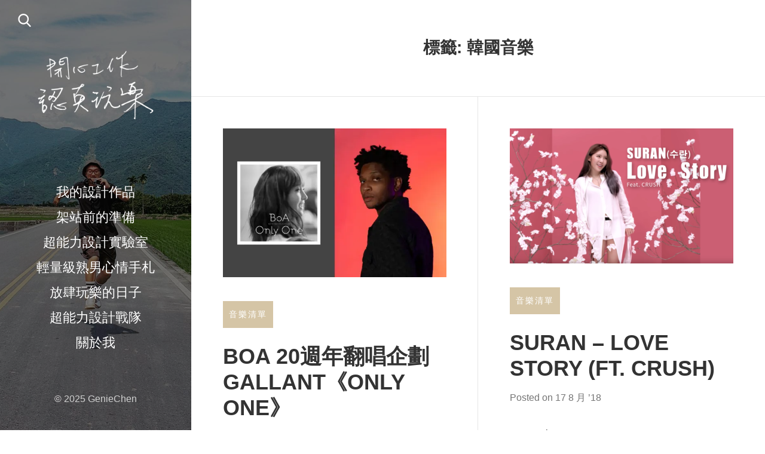

--- FILE ---
content_type: text/html; charset=UTF-8
request_url: https://www.geniechen.me/tag/%E9%9F%93%E5%9C%8B%E9%9F%B3%E6%A8%82/
body_size: 13187
content:
<!DOCTYPE html>
<html dir="ltr" lang="zh-TW" prefix="og: https://ogp.me/ns#">
<head>
  <meta charset="UTF-8">
  <meta name="viewport" content="width=device-width, initial-scale=1">
  <link rel="profile" href="https://gmpg.org/xfn/11">

  <title>韓國音樂 | 開心工作認真玩樂．陳小吉的生活設計誌</title>
	<style>img:is([sizes="auto" i], [sizes^="auto," i]) { contain-intrinsic-size: 3000px 1500px }</style>
	
		<!-- All in One SEO 4.9.1.1 - aioseo.com -->
	<meta name="robots" content="max-image-preview:large" />
	<link rel="canonical" href="https://www.geniechen.me/tag/%e9%9f%93%e5%9c%8b%e9%9f%b3%e6%a8%82/" />
	<meta name="generator" content="All in One SEO (AIOSEO) 4.9.1.1" />
		<script type="application/ld+json" class="aioseo-schema">
			{"@context":"https:\/\/schema.org","@graph":[{"@type":"BreadcrumbList","@id":"https:\/\/www.geniechen.me\/tag\/%E9%9F%93%E5%9C%8B%E9%9F%B3%E6%A8%82\/#breadcrumblist","itemListElement":[{"@type":"ListItem","@id":"https:\/\/www.geniechen.me#listItem","position":1,"name":"Home","item":"https:\/\/www.geniechen.me","nextItem":{"@type":"ListItem","@id":"https:\/\/www.geniechen.me\/tag\/%e9%9f%93%e5%9c%8b%e9%9f%b3%e6%a8%82\/#listItem","name":"\u97d3\u570b\u97f3\u6a02"}},{"@type":"ListItem","@id":"https:\/\/www.geniechen.me\/tag\/%e9%9f%93%e5%9c%8b%e9%9f%b3%e6%a8%82\/#listItem","position":2,"name":"\u97d3\u570b\u97f3\u6a02","previousItem":{"@type":"ListItem","@id":"https:\/\/www.geniechen.me#listItem","name":"Home"}}]},{"@type":"CollectionPage","@id":"https:\/\/www.geniechen.me\/tag\/%E9%9F%93%E5%9C%8B%E9%9F%B3%E6%A8%82\/#collectionpage","url":"https:\/\/www.geniechen.me\/tag\/%E9%9F%93%E5%9C%8B%E9%9F%B3%E6%A8%82\/","name":"\u97d3\u570b\u97f3\u6a02 | \u958b\u5fc3\u5de5\u4f5c\u8a8d\u771f\u73a9\u6a02\uff0e\u9673\u5c0f\u5409\u7684\u751f\u6d3b\u8a2d\u8a08\u8a8c","inLanguage":"zh-TW","isPartOf":{"@id":"https:\/\/www.geniechen.me\/#website"},"breadcrumb":{"@id":"https:\/\/www.geniechen.me\/tag\/%E9%9F%93%E5%9C%8B%E9%9F%B3%E6%A8%82\/#breadcrumblist"}},{"@type":"Organization","@id":"https:\/\/www.geniechen.me\/#organization","name":"\u958b\u5fc3\u5de5\u4f5c\u8a8d\u771f\u73a9\u6a02\uff0e\u9673\u5c0f\u5409\u7684\u751f\u6d3b\u8a2d\u8a08\u8a8c","description":"\u5728\u9019\u88e1\u8a18\u9304\u8a2d\u8a08\u5e2b Genie Chen \u9673\u5c0f\u5409\u7684\u89c0\u9ede\u3001\u9748\u611f\u8207\u65e5\u5e38\u5927\u5c0f\u4e8b\u3002\u5f9e\u5275\u610f\u5de5\u4f5c\u3001\u751f\u6d3b\u9ad4\u9a57\u5230\u5a1b\u6a02\u5206\u4eab\uff0c\u4e00\u8d77\u767c\u73fe\u7f8e\u611f\u8207\u6a02\u8da3\u4e26\u5b58\u7684\u751f\u6d3b\u65b9\u5f0f\u3002","url":"https:\/\/www.geniechen.me\/","telephone":"+886936242132","logo":{"@type":"ImageObject","url":"https:\/\/www.geniechen.me\/wp-content\/uploads\/2018\/05\/cropped-whph.png","@id":"https:\/\/www.geniechen.me\/tag\/%E9%9F%93%E5%9C%8B%E9%9F%B3%E6%A8%82\/#organizationLogo","width":512,"height":512,"caption":"https:\/\/www.geniechen.me\/wp-content\/uploads\/2018\/05\/cropped-whph.png"},"image":{"@id":"https:\/\/www.geniechen.me\/tag\/%E9%9F%93%E5%9C%8B%E9%9F%B3%E6%A8%82\/#organizationLogo"},"sameAs":["https:\/\/www.facebook.com\/genie801","https:\/\/genie801","https:\/\/www.linkedin.com\/in\/iamgenie\/"]},{"@type":"WebSite","@id":"https:\/\/www.geniechen.me\/#website","url":"https:\/\/www.geniechen.me\/","name":"\u958b\u5fc3\u5de5\u4f5c\u8a8d\u771f\u73a9\u6a02\uff0e\u9673\u5c0f\u5409\u7684\u751f\u6d3b\u8a2d\u8a08\u8a8c","description":"\u5728\u9019\u88e1\u8a18\u9304\u8a2d\u8a08\u5e2b Genie Chen \u9673\u5c0f\u5409\u7684\u89c0\u9ede\u3001\u9748\u611f\u8207\u65e5\u5e38\u5927\u5c0f\u4e8b\u3002\u5f9e\u5275\u610f\u5de5\u4f5c\u3001\u751f\u6d3b\u9ad4\u9a57\u5230\u5a1b\u6a02\u5206\u4eab\uff0c\u4e00\u8d77\u767c\u73fe\u7f8e\u611f\u8207\u6a02\u8da3\u4e26\u5b58\u7684\u751f\u6d3b\u65b9\u5f0f\u3002","inLanguage":"zh-TW","publisher":{"@id":"https:\/\/www.geniechen.me\/#organization"}}]}
		</script>
		<!-- All in One SEO -->

<link rel='dns-prefetch' href='//www.googletagmanager.com' />
<link rel='dns-prefetch' href='//fonts.googleapis.com' />
<script>
window._wpemojiSettings = {"baseUrl":"https:\/\/s.w.org\/images\/core\/emoji\/16.0.1\/72x72\/","ext":".png","svgUrl":"https:\/\/s.w.org\/images\/core\/emoji\/16.0.1\/svg\/","svgExt":".svg","source":{"concatemoji":"https:\/\/www.geniechen.me\/wp-includes\/js\/wp-emoji-release.min.js?ver=6.8.3"}};
/*! This file is auto-generated */
!function(s,n){var o,i,e;function c(e){try{var t={supportTests:e,timestamp:(new Date).valueOf()};sessionStorage.setItem(o,JSON.stringify(t))}catch(e){}}function p(e,t,n){e.clearRect(0,0,e.canvas.width,e.canvas.height),e.fillText(t,0,0);var t=new Uint32Array(e.getImageData(0,0,e.canvas.width,e.canvas.height).data),a=(e.clearRect(0,0,e.canvas.width,e.canvas.height),e.fillText(n,0,0),new Uint32Array(e.getImageData(0,0,e.canvas.width,e.canvas.height).data));return t.every(function(e,t){return e===a[t]})}function u(e,t){e.clearRect(0,0,e.canvas.width,e.canvas.height),e.fillText(t,0,0);for(var n=e.getImageData(16,16,1,1),a=0;a<n.data.length;a++)if(0!==n.data[a])return!1;return!0}function f(e,t,n,a){switch(t){case"flag":return n(e,"\ud83c\udff3\ufe0f\u200d\u26a7\ufe0f","\ud83c\udff3\ufe0f\u200b\u26a7\ufe0f")?!1:!n(e,"\ud83c\udde8\ud83c\uddf6","\ud83c\udde8\u200b\ud83c\uddf6")&&!n(e,"\ud83c\udff4\udb40\udc67\udb40\udc62\udb40\udc65\udb40\udc6e\udb40\udc67\udb40\udc7f","\ud83c\udff4\u200b\udb40\udc67\u200b\udb40\udc62\u200b\udb40\udc65\u200b\udb40\udc6e\u200b\udb40\udc67\u200b\udb40\udc7f");case"emoji":return!a(e,"\ud83e\udedf")}return!1}function g(e,t,n,a){var r="undefined"!=typeof WorkerGlobalScope&&self instanceof WorkerGlobalScope?new OffscreenCanvas(300,150):s.createElement("canvas"),o=r.getContext("2d",{willReadFrequently:!0}),i=(o.textBaseline="top",o.font="600 32px Arial",{});return e.forEach(function(e){i[e]=t(o,e,n,a)}),i}function t(e){var t=s.createElement("script");t.src=e,t.defer=!0,s.head.appendChild(t)}"undefined"!=typeof Promise&&(o="wpEmojiSettingsSupports",i=["flag","emoji"],n.supports={everything:!0,everythingExceptFlag:!0},e=new Promise(function(e){s.addEventListener("DOMContentLoaded",e,{once:!0})}),new Promise(function(t){var n=function(){try{var e=JSON.parse(sessionStorage.getItem(o));if("object"==typeof e&&"number"==typeof e.timestamp&&(new Date).valueOf()<e.timestamp+604800&&"object"==typeof e.supportTests)return e.supportTests}catch(e){}return null}();if(!n){if("undefined"!=typeof Worker&&"undefined"!=typeof OffscreenCanvas&&"undefined"!=typeof URL&&URL.createObjectURL&&"undefined"!=typeof Blob)try{var e="postMessage("+g.toString()+"("+[JSON.stringify(i),f.toString(),p.toString(),u.toString()].join(",")+"));",a=new Blob([e],{type:"text/javascript"}),r=new Worker(URL.createObjectURL(a),{name:"wpTestEmojiSupports"});return void(r.onmessage=function(e){c(n=e.data),r.terminate(),t(n)})}catch(e){}c(n=g(i,f,p,u))}t(n)}).then(function(e){for(var t in e)n.supports[t]=e[t],n.supports.everything=n.supports.everything&&n.supports[t],"flag"!==t&&(n.supports.everythingExceptFlag=n.supports.everythingExceptFlag&&n.supports[t]);n.supports.everythingExceptFlag=n.supports.everythingExceptFlag&&!n.supports.flag,n.DOMReady=!1,n.readyCallback=function(){n.DOMReady=!0}}).then(function(){return e}).then(function(){var e;n.supports.everything||(n.readyCallback(),(e=n.source||{}).concatemoji?t(e.concatemoji):e.wpemoji&&e.twemoji&&(t(e.twemoji),t(e.wpemoji)))}))}((window,document),window._wpemojiSettings);
</script>
<link rel='stylesheet' id='sbr_styles-css' href='https://www.geniechen.me/wp-content/plugins/reviews-feed/assets/css/sbr-styles.min.css?ver=2.1.1' media='all' />
<style id='wp-emoji-styles-inline-css'>

	img.wp-smiley, img.emoji {
		display: inline !important;
		border: none !important;
		box-shadow: none !important;
		height: 1em !important;
		width: 1em !important;
		margin: 0 0.07em !important;
		vertical-align: -0.1em !important;
		background: none !important;
		padding: 0 !important;
	}
</style>
<link rel='stylesheet' id='wp-block-library-css' href='https://www.geniechen.me/wp-includes/css/dist/block-library/style.min.css?ver=6.8.3' media='all' />
<style id='wp-block-library-theme-inline-css'>
.wp-block-audio :where(figcaption){color:#555;font-size:13px;text-align:center}.is-dark-theme .wp-block-audio :where(figcaption){color:#ffffffa6}.wp-block-audio{margin:0 0 1em}.wp-block-code{border:1px solid #ccc;border-radius:4px;font-family:Menlo,Consolas,monaco,monospace;padding:.8em 1em}.wp-block-embed :where(figcaption){color:#555;font-size:13px;text-align:center}.is-dark-theme .wp-block-embed :where(figcaption){color:#ffffffa6}.wp-block-embed{margin:0 0 1em}.blocks-gallery-caption{color:#555;font-size:13px;text-align:center}.is-dark-theme .blocks-gallery-caption{color:#ffffffa6}:root :where(.wp-block-image figcaption){color:#555;font-size:13px;text-align:center}.is-dark-theme :root :where(.wp-block-image figcaption){color:#ffffffa6}.wp-block-image{margin:0 0 1em}.wp-block-pullquote{border-bottom:4px solid;border-top:4px solid;color:currentColor;margin-bottom:1.75em}.wp-block-pullquote cite,.wp-block-pullquote footer,.wp-block-pullquote__citation{color:currentColor;font-size:.8125em;font-style:normal;text-transform:uppercase}.wp-block-quote{border-left:.25em solid;margin:0 0 1.75em;padding-left:1em}.wp-block-quote cite,.wp-block-quote footer{color:currentColor;font-size:.8125em;font-style:normal;position:relative}.wp-block-quote:where(.has-text-align-right){border-left:none;border-right:.25em solid;padding-left:0;padding-right:1em}.wp-block-quote:where(.has-text-align-center){border:none;padding-left:0}.wp-block-quote.is-large,.wp-block-quote.is-style-large,.wp-block-quote:where(.is-style-plain){border:none}.wp-block-search .wp-block-search__label{font-weight:700}.wp-block-search__button{border:1px solid #ccc;padding:.375em .625em}:where(.wp-block-group.has-background){padding:1.25em 2.375em}.wp-block-separator.has-css-opacity{opacity:.4}.wp-block-separator{border:none;border-bottom:2px solid;margin-left:auto;margin-right:auto}.wp-block-separator.has-alpha-channel-opacity{opacity:1}.wp-block-separator:not(.is-style-wide):not(.is-style-dots){width:100px}.wp-block-separator.has-background:not(.is-style-dots){border-bottom:none;height:1px}.wp-block-separator.has-background:not(.is-style-wide):not(.is-style-dots){height:2px}.wp-block-table{margin:0 0 1em}.wp-block-table td,.wp-block-table th{word-break:normal}.wp-block-table :where(figcaption){color:#555;font-size:13px;text-align:center}.is-dark-theme .wp-block-table :where(figcaption){color:#ffffffa6}.wp-block-video :where(figcaption){color:#555;font-size:13px;text-align:center}.is-dark-theme .wp-block-video :where(figcaption){color:#ffffffa6}.wp-block-video{margin:0 0 1em}:root :where(.wp-block-template-part.has-background){margin-bottom:0;margin-top:0;padding:1.25em 2.375em}
</style>
<style id='classic-theme-styles-inline-css'>
/*! This file is auto-generated */
.wp-block-button__link{color:#fff;background-color:#32373c;border-radius:9999px;box-shadow:none;text-decoration:none;padding:calc(.667em + 2px) calc(1.333em + 2px);font-size:1.125em}.wp-block-file__button{background:#32373c;color:#fff;text-decoration:none}
</style>
<link rel='stylesheet' id='aioseo/css/src/vue/standalone/blocks/table-of-contents/global.scss-css' href='https://www.geniechen.me/wp-content/plugins/all-in-one-seo-pack/dist/Lite/assets/css/table-of-contents/global.e90f6d47.css?ver=4.9.1.1' media='all' />
<style id='global-styles-inline-css'>
:root{--wp--preset--aspect-ratio--square: 1;--wp--preset--aspect-ratio--4-3: 4/3;--wp--preset--aspect-ratio--3-4: 3/4;--wp--preset--aspect-ratio--3-2: 3/2;--wp--preset--aspect-ratio--2-3: 2/3;--wp--preset--aspect-ratio--16-9: 16/9;--wp--preset--aspect-ratio--9-16: 9/16;--wp--preset--color--black: #000000;--wp--preset--color--cyan-bluish-gray: #abb8c3;--wp--preset--color--white: #ffffff;--wp--preset--color--pale-pink: #f78da7;--wp--preset--color--vivid-red: #cf2e2e;--wp--preset--color--luminous-vivid-orange: #ff6900;--wp--preset--color--luminous-vivid-amber: #fcb900;--wp--preset--color--light-green-cyan: #7bdcb5;--wp--preset--color--vivid-green-cyan: #00d084;--wp--preset--color--pale-cyan-blue: #8ed1fc;--wp--preset--color--vivid-cyan-blue: #0693e3;--wp--preset--color--vivid-purple: #9b51e0;--wp--preset--gradient--vivid-cyan-blue-to-vivid-purple: linear-gradient(135deg,rgba(6,147,227,1) 0%,rgb(155,81,224) 100%);--wp--preset--gradient--light-green-cyan-to-vivid-green-cyan: linear-gradient(135deg,rgb(122,220,180) 0%,rgb(0,208,130) 100%);--wp--preset--gradient--luminous-vivid-amber-to-luminous-vivid-orange: linear-gradient(135deg,rgba(252,185,0,1) 0%,rgba(255,105,0,1) 100%);--wp--preset--gradient--luminous-vivid-orange-to-vivid-red: linear-gradient(135deg,rgba(255,105,0,1) 0%,rgb(207,46,46) 100%);--wp--preset--gradient--very-light-gray-to-cyan-bluish-gray: linear-gradient(135deg,rgb(238,238,238) 0%,rgb(169,184,195) 100%);--wp--preset--gradient--cool-to-warm-spectrum: linear-gradient(135deg,rgb(74,234,220) 0%,rgb(151,120,209) 20%,rgb(207,42,186) 40%,rgb(238,44,130) 60%,rgb(251,105,98) 80%,rgb(254,248,76) 100%);--wp--preset--gradient--blush-light-purple: linear-gradient(135deg,rgb(255,206,236) 0%,rgb(152,150,240) 100%);--wp--preset--gradient--blush-bordeaux: linear-gradient(135deg,rgb(254,205,165) 0%,rgb(254,45,45) 50%,rgb(107,0,62) 100%);--wp--preset--gradient--luminous-dusk: linear-gradient(135deg,rgb(255,203,112) 0%,rgb(199,81,192) 50%,rgb(65,88,208) 100%);--wp--preset--gradient--pale-ocean: linear-gradient(135deg,rgb(255,245,203) 0%,rgb(182,227,212) 50%,rgb(51,167,181) 100%);--wp--preset--gradient--electric-grass: linear-gradient(135deg,rgb(202,248,128) 0%,rgb(113,206,126) 100%);--wp--preset--gradient--midnight: linear-gradient(135deg,rgb(2,3,129) 0%,rgb(40,116,252) 100%);--wp--preset--font-size--small: 13px;--wp--preset--font-size--medium: 20px;--wp--preset--font-size--large: 36px;--wp--preset--font-size--x-large: 42px;--wp--preset--spacing--20: 0.44rem;--wp--preset--spacing--30: 0.67rem;--wp--preset--spacing--40: 1rem;--wp--preset--spacing--50: 1.5rem;--wp--preset--spacing--60: 2.25rem;--wp--preset--spacing--70: 3.38rem;--wp--preset--spacing--80: 5.06rem;--wp--preset--shadow--natural: 6px 6px 9px rgba(0, 0, 0, 0.2);--wp--preset--shadow--deep: 12px 12px 50px rgba(0, 0, 0, 0.4);--wp--preset--shadow--sharp: 6px 6px 0px rgba(0, 0, 0, 0.2);--wp--preset--shadow--outlined: 6px 6px 0px -3px rgba(255, 255, 255, 1), 6px 6px rgba(0, 0, 0, 1);--wp--preset--shadow--crisp: 6px 6px 0px rgba(0, 0, 0, 1);}:where(.is-layout-flex){gap: 0.5em;}:where(.is-layout-grid){gap: 0.5em;}body .is-layout-flex{display: flex;}.is-layout-flex{flex-wrap: wrap;align-items: center;}.is-layout-flex > :is(*, div){margin: 0;}body .is-layout-grid{display: grid;}.is-layout-grid > :is(*, div){margin: 0;}:where(.wp-block-columns.is-layout-flex){gap: 2em;}:where(.wp-block-columns.is-layout-grid){gap: 2em;}:where(.wp-block-post-template.is-layout-flex){gap: 1.25em;}:where(.wp-block-post-template.is-layout-grid){gap: 1.25em;}.has-black-color{color: var(--wp--preset--color--black) !important;}.has-cyan-bluish-gray-color{color: var(--wp--preset--color--cyan-bluish-gray) !important;}.has-white-color{color: var(--wp--preset--color--white) !important;}.has-pale-pink-color{color: var(--wp--preset--color--pale-pink) !important;}.has-vivid-red-color{color: var(--wp--preset--color--vivid-red) !important;}.has-luminous-vivid-orange-color{color: var(--wp--preset--color--luminous-vivid-orange) !important;}.has-luminous-vivid-amber-color{color: var(--wp--preset--color--luminous-vivid-amber) !important;}.has-light-green-cyan-color{color: var(--wp--preset--color--light-green-cyan) !important;}.has-vivid-green-cyan-color{color: var(--wp--preset--color--vivid-green-cyan) !important;}.has-pale-cyan-blue-color{color: var(--wp--preset--color--pale-cyan-blue) !important;}.has-vivid-cyan-blue-color{color: var(--wp--preset--color--vivid-cyan-blue) !important;}.has-vivid-purple-color{color: var(--wp--preset--color--vivid-purple) !important;}.has-black-background-color{background-color: var(--wp--preset--color--black) !important;}.has-cyan-bluish-gray-background-color{background-color: var(--wp--preset--color--cyan-bluish-gray) !important;}.has-white-background-color{background-color: var(--wp--preset--color--white) !important;}.has-pale-pink-background-color{background-color: var(--wp--preset--color--pale-pink) !important;}.has-vivid-red-background-color{background-color: var(--wp--preset--color--vivid-red) !important;}.has-luminous-vivid-orange-background-color{background-color: var(--wp--preset--color--luminous-vivid-orange) !important;}.has-luminous-vivid-amber-background-color{background-color: var(--wp--preset--color--luminous-vivid-amber) !important;}.has-light-green-cyan-background-color{background-color: var(--wp--preset--color--light-green-cyan) !important;}.has-vivid-green-cyan-background-color{background-color: var(--wp--preset--color--vivid-green-cyan) !important;}.has-pale-cyan-blue-background-color{background-color: var(--wp--preset--color--pale-cyan-blue) !important;}.has-vivid-cyan-blue-background-color{background-color: var(--wp--preset--color--vivid-cyan-blue) !important;}.has-vivid-purple-background-color{background-color: var(--wp--preset--color--vivid-purple) !important;}.has-black-border-color{border-color: var(--wp--preset--color--black) !important;}.has-cyan-bluish-gray-border-color{border-color: var(--wp--preset--color--cyan-bluish-gray) !important;}.has-white-border-color{border-color: var(--wp--preset--color--white) !important;}.has-pale-pink-border-color{border-color: var(--wp--preset--color--pale-pink) !important;}.has-vivid-red-border-color{border-color: var(--wp--preset--color--vivid-red) !important;}.has-luminous-vivid-orange-border-color{border-color: var(--wp--preset--color--luminous-vivid-orange) !important;}.has-luminous-vivid-amber-border-color{border-color: var(--wp--preset--color--luminous-vivid-amber) !important;}.has-light-green-cyan-border-color{border-color: var(--wp--preset--color--light-green-cyan) !important;}.has-vivid-green-cyan-border-color{border-color: var(--wp--preset--color--vivid-green-cyan) !important;}.has-pale-cyan-blue-border-color{border-color: var(--wp--preset--color--pale-cyan-blue) !important;}.has-vivid-cyan-blue-border-color{border-color: var(--wp--preset--color--vivid-cyan-blue) !important;}.has-vivid-purple-border-color{border-color: var(--wp--preset--color--vivid-purple) !important;}.has-vivid-cyan-blue-to-vivid-purple-gradient-background{background: var(--wp--preset--gradient--vivid-cyan-blue-to-vivid-purple) !important;}.has-light-green-cyan-to-vivid-green-cyan-gradient-background{background: var(--wp--preset--gradient--light-green-cyan-to-vivid-green-cyan) !important;}.has-luminous-vivid-amber-to-luminous-vivid-orange-gradient-background{background: var(--wp--preset--gradient--luminous-vivid-amber-to-luminous-vivid-orange) !important;}.has-luminous-vivid-orange-to-vivid-red-gradient-background{background: var(--wp--preset--gradient--luminous-vivid-orange-to-vivid-red) !important;}.has-very-light-gray-to-cyan-bluish-gray-gradient-background{background: var(--wp--preset--gradient--very-light-gray-to-cyan-bluish-gray) !important;}.has-cool-to-warm-spectrum-gradient-background{background: var(--wp--preset--gradient--cool-to-warm-spectrum) !important;}.has-blush-light-purple-gradient-background{background: var(--wp--preset--gradient--blush-light-purple) !important;}.has-blush-bordeaux-gradient-background{background: var(--wp--preset--gradient--blush-bordeaux) !important;}.has-luminous-dusk-gradient-background{background: var(--wp--preset--gradient--luminous-dusk) !important;}.has-pale-ocean-gradient-background{background: var(--wp--preset--gradient--pale-ocean) !important;}.has-electric-grass-gradient-background{background: var(--wp--preset--gradient--electric-grass) !important;}.has-midnight-gradient-background{background: var(--wp--preset--gradient--midnight) !important;}.has-small-font-size{font-size: var(--wp--preset--font-size--small) !important;}.has-medium-font-size{font-size: var(--wp--preset--font-size--medium) !important;}.has-large-font-size{font-size: var(--wp--preset--font-size--large) !important;}.has-x-large-font-size{font-size: var(--wp--preset--font-size--x-large) !important;}
:where(.wp-block-post-template.is-layout-flex){gap: 1.25em;}:where(.wp-block-post-template.is-layout-grid){gap: 1.25em;}
:where(.wp-block-columns.is-layout-flex){gap: 2em;}:where(.wp-block-columns.is-layout-grid){gap: 2em;}
:root :where(.wp-block-pullquote){font-size: 1.5em;line-height: 1.6;}
</style>
<style id='dominant-color-styles-inline-css'>
img[data-dominant-color]:not(.has-transparency) { background-color: var(--dominant-color); }
</style>
<link rel='stylesheet' id='weeland-fonts-css' href='//fonts.googleapis.com/css2?family=Lora:ital,wght@0,400;0,600;1,400;1,600&#038;family=Oswald:wght@400;600&#038;display=swap' media='all' />
<link rel='stylesheet' id='weeland-style-css' href='https://www.geniechen.me/wp-content/themes/weeland/style.css?ver=1752499864' media='all' />
<style id='weeland-style-inline-css'>

        .has-sidebar-image .sidebar:before{
          opacity: 0.55;
        }
        .custom-logo-link img{
          max-width: 210px;
        }
        .sidebar {
          background-image: url( https://www.geniechen.me/wp-content/uploads/2019/08/IMG_20190727_192848_459.jpg )
        }
</style>
<script src="https://www.geniechen.me/wp-includes/js/jquery/jquery.min.js?ver=3.7.1" id="jquery-core-js"></script>
<script src="https://www.geniechen.me/wp-includes/js/jquery/jquery-migrate.min.js?ver=3.4.1" id="jquery-migrate-js"></script>

<!-- Google tag (gtag.js) snippet added by Site Kit -->
<!-- Google Analytics snippet added by Site Kit -->
<script src="https://www.googletagmanager.com/gtag/js?id=G-VD5GLVQ356" id="google_gtagjs-js" async></script>
<script id="google_gtagjs-js-after">
window.dataLayer = window.dataLayer || [];function gtag(){dataLayer.push(arguments);}
gtag("set","linker",{"domains":["www.geniechen.me"]});
gtag("js", new Date());
gtag("set", "developer_id.dZTNiMT", true);
gtag("config", "G-VD5GLVQ356");
</script>
<link rel="https://api.w.org/" href="https://www.geniechen.me/wp-json/" /><link rel="alternate" title="JSON" type="application/json" href="https://www.geniechen.me/wp-json/wp/v2/tags/731" /><link rel="EditURI" type="application/rsd+xml" title="RSD" href="https://www.geniechen.me/xmlrpc.php?rsd" />
<meta name="generator" content="WordPress 6.8.3" />
<meta name="generator" content="auto-sizes 1.7.0">
<meta name="generator" content="dominant-color-images 1.2.0">
<meta name="generator" content="Site Kit by Google 1.170.0" /><meta name="generator" content="performance-lab 4.0.1; plugins: auto-sizes, dominant-color-images, embed-optimizer, image-prioritizer, speculation-rules, webp-uploads">
<meta name="generator" content="webp-uploads 2.6.0">
<meta name="generator" content="speculation-rules 1.6.0">
<meta name="google-site-verification" content="uzn7G_DcTc0Hs9yDrKHl798TFpqFTdn_CpUDsgWChoo"><meta name="generator" content="Elementor 3.34.2; features: additional_custom_breakpoints; settings: css_print_method-external, google_font-enabled, font_display-auto">
<meta name="generator" content="optimization-detective 1.0.0-beta3">
			<style>
				.e-con.e-parent:nth-of-type(n+4):not(.e-lazyloaded):not(.e-no-lazyload),
				.e-con.e-parent:nth-of-type(n+4):not(.e-lazyloaded):not(.e-no-lazyload) * {
					background-image: none !important;
				}
				@media screen and (max-height: 1024px) {
					.e-con.e-parent:nth-of-type(n+3):not(.e-lazyloaded):not(.e-no-lazyload),
					.e-con.e-parent:nth-of-type(n+3):not(.e-lazyloaded):not(.e-no-lazyload) * {
						background-image: none !important;
					}
				}
				@media screen and (max-height: 640px) {
					.e-con.e-parent:nth-of-type(n+2):not(.e-lazyloaded):not(.e-no-lazyload),
					.e-con.e-parent:nth-of-type(n+2):not(.e-lazyloaded):not(.e-no-lazyload) * {
						background-image: none !important;
					}
				}
			</style>
			<meta name="generator" content="embed-optimizer 1.0.0-beta2">
<meta name="generator" content="image-prioritizer 1.0.0-beta2">

<!-- Google Tag Manager snippet added by Site Kit -->
<script>
			( function( w, d, s, l, i ) {
				w[l] = w[l] || [];
				w[l].push( {'gtm.start': new Date().getTime(), event: 'gtm.js'} );
				var f = d.getElementsByTagName( s )[0],
					j = d.createElement( s ), dl = l != 'dataLayer' ? '&l=' + l : '';
				j.async = true;
				j.src = 'https://www.googletagmanager.com/gtm.js?id=' + i + dl;
				f.parentNode.insertBefore( j, f );
			} )( window, document, 'script', 'dataLayer', 'GTM-N2VJHHHF' );
			
</script>

<!-- End Google Tag Manager snippet added by Site Kit -->
<link rel="icon" href="https://www.geniechen.me/wp-content/uploads/2025/07/cropped-favicon-32x32.webp" sizes="32x32" />
<link rel="icon" href="https://www.geniechen.me/wp-content/uploads/2025/07/cropped-favicon-192x192.webp" sizes="192x192" />
<link rel="apple-touch-icon" href="https://www.geniechen.me/wp-content/uploads/2025/07/cropped-favicon-180x180.webp" />
<meta name="msapplication-TileImage" content="https://www.geniechen.me/wp-content/uploads/2025/07/cropped-favicon-270x270.webp" />
		<style id="wp-custom-css">
			.posts-grid .entry-title {
    font-size: 1.8em;
}
.cat-links a {
	background-color: #D5C5A6;
	padding: 10px;
	color: white;
	font-weight: 400;
	font-size: 0.7rem;
	letter-spacing: .1428571em !important;
	border-bottom: none;
	text-decoration: none;
}
.cat-links a:hover {
	opacity: 0.87;
	
}
.related-post .post-thumbnail {
	position: relative;
	display: block;
	overflow: hidden;
}
.related-post .post-thumbnail:after {
	content: '';
	display: block;
	padding-bottom: 52.5%;
}
.related-post .post-thumbnail img {
	width: 100%;
	position: absolute;
	left: 50%;
	top: 50%;
	transform: translate(-50%,-50%);
}

.entry-content{
	font-size: 80%;
}
.entry-header {
	text-align: left;
	
}
.entry-content blockquote {
	font-size: 16px;
}
.entry-content .gallery-caption {
	font-size: 16px;
	color: rgb(51, 51, 51);
}

.entry-title {
	font-size: 1.8rem
}
.site-navigation {
	font-size: 1rem
}
.widget-area-3{
	padding: 6.5%;
	flex: 0 1 100%;
	max-width: 100%;
	border-bottom: 1px solid #f0f0f0
}
.widget-area-3 .widget_categories ul {
	display: flex;
	flex-wrap: wrap;
	flex-direction: column;
	height: 9rem;
	padding-left: 1.7rem;
	
}
.widget-area-3 .widget_categories ul li {
	padding-right: 2.5rem
}
.posts-grid .entry-summary {
	font-size: 16px;
}
.site-footer {
	font-size: 18px;
}
@media (max-width: 767px) {
	.posts-grid .entry-summary {
		font-size: 16px;
	}
	.site-footer {
		font-size: 16px;
	}
	.widget-area-3 {
		padding: 0;
		padding-bottom: 2rem;
	}
	.widget-area-3 .widget_categories ul {
		padding-left: 1rem;

	}
	.widget-area-3 .widget_categories ul li {
	padding-right: 2rem
}
}
@media (max-width: 480px) {
		.widget-area-3 .widget_categories ul {
		height: auto;
		padding-left: 0;
	}
	.entry-content p {
		font-size: 16px;
	}
	.entry-content blockquote {
		font-size: 16px;
	}
}
.posts-grid .cat-links {
	justify-content: flex-start;
}
@media (min-width: 1025px) {
	.posts-grid .hentry {
		padding: 5.5%;
	}
	.widget_categories ul {
		columns: 5;
	}
	.wp-block-column .wp-block-jetpack-tiled-gallery {
		width: 65%;
		margin: 0 auto;
		height: 100%;
		display: flex;
		align-items: center;
	}
	.widget.widget_text h2.widgettitle {
		margin-top: 0;
		font-size: 32px;
	}
	.widget:last-child, .widget.widget_text:only-child {
		display: flex;
		flex-direction: column;
		justify-content: center;
		height: 100%;
		
	}
	.wp-block-search__button {
		padding: .5rem 1.25rem;
	}
	.widget_categories li a {
		font-size: 16px;
	}
	
}
.wp-block-search__button {
	white-space: nowrap
}
.wp-block-search__inside-wrapper {
	margin-top: .5rem;
}
input[type="search"] {
	padding: .5rem 1.25rem;
	max-width: 650px;
}
.widget-areas {
	display: block;
}
.widget-areas .widget-area {
	flex: 0 1 100%;
	width: 100%;
	max-width: 100%;
	padding: 2rem 6.5%;
}
article .entry-header .cat-links {
	justify-content: flex-start;
}
.post-thumbnail img {
	height: 100%;
}
@media (max-width: 1024px) {
	.widget-areas {
		display: block;
		padding: 1rem;
	}
	.widget-areas .widget-area {
		padding: 2rem 24px;
	}
	.widget_categories ul {
		columns: 2;
	}
	.widget-areas .widget-area .widget:last-child {
		margin-bottom: 0
	}
	.widget-areas .widget-area + .widget-area {
		margin-top: 0;
	}
	.widget.widget_text h2.widgettitle {
		margin-top: 0;
		font-size: 28px;
	}
	.wp-block-jetpack-tiled-gallery {
		margin-bottom: 0;
	}
	iframe {
		aspect-ratio: 16/9;
		height: auto !important
	}
}
.masonry-gallery .gallery-item img {
	width: 100%;
}
.masonry-gallery .gallery-item {
	width: 100%;
}		</style>
		</head>

<body class="archive tag tag-731 wp-custom-logo wp-embed-responsive wp-theme-weeland has-sidebar-image elementor-default elementor-kit-7201">

  		<!-- Google Tag Manager (noscript) snippet added by Site Kit -->
		<noscript>
			<iframe src="https://www.googletagmanager.com/ns.html?id=GTM-N2VJHHHF" height="0" width="0" style="display:none;visibility:hidden"></iframe>
		</noscript>
		<!-- End Google Tag Manager (noscript) snippet added by Site Kit -->
		
  <div id="page" class="hfeed site">

    <div id="search-modal" class="search-modal">
      
      <form method="get" class="search-form" action="https://www.geniechen.me/">
        <div class="search-wrap">
          <label>
            <input type="search" autocomplete="off" class="search-field" placeholder="Search&hellip;" value="" name="s" title="Search for:" />
          </label>
          <button type="submit" class="search-submit"><svg class="svg-icon" aria-hidden="true" role="img" focusable="false" xmlns="http://www.w3.org/2000/svg" width="57" height="57" viewBox="0 0 57 57"><path d="M55.146,51.887L41.588,37.786c3.486-4.144,5.396-9.358,5.396-14.786c0-12.682-10.318-23-23-23s-23,10.318-23,23s10.318,23,23,23c4.761,0,9.298-1.436,13.177-4.162l13.661,14.208c0.571,0.593,1.339,0.92,2.162,0.92 c0.779,0,1.518-0.297,2.079-0.837C56.255,54.982,56.293,53.08,55.146,51.887z M23.984,6c9.374,0,17,7.626,17,17s-7.626,17-17,17 s-17-7.626-17-17S14.61,6,23.984,6z" /></svg></button>
        </div>
			</form>      <a href="#" id="close-search-modal" class="close-search-modal"><svg class="svg-icon" aria-hidden="true" role="img" focusable="false" xmlns="http://www.w3.org/2000/svg" width="20" height="20" viewBox="0 0 768 768"><path d="M169.376 214.624l169.376 169.376-169.376 169.376c-12.512 12.512-12.512 32.768 0 45.248s32.768 12.512 45.248 0l169.376-169.376 169.376 169.376c12.512 12.512 32.768 12.512 45.248 0s12.512-32.768 0-45.248l-169.376-169.376 169.376-169.376c12.512-12.512 12.512-32.768 0-45.248s-32.768-12.512-45.248 0l-169.376 169.376-169.376-169.376c-12.512-12.512-32.768-12.512-45.248 0s-12.512 32.768 0 45.248z"></path></svg></a>
    </div>

    <nav class="mobile-menu-wrapper">

      <ul class="mobile-menu">

      <li id="menu-item-3664" class="menu-item menu-item-type-taxonomy menu-item-object-category menu-item-3664"><div class="ancestor-wrapper"><a href="https://www.geniechen.me/category/portfolio/" title=" ">我的設計作品</a></div><!-- .ancestor-wrapper --></li>
<li id="menu-item-4567" class="menu-item menu-item-type-taxonomy menu-item-object-category menu-item-4567"><div class="ancestor-wrapper"><a href="https://www.geniechen.me/category/site-prep/" title=" ">架站前的準備</a></div><!-- .ancestor-wrapper --></li>
<li id="menu-item-11226" class="menu-item menu-item-type-taxonomy menu-item-object-category menu-item-11226"><div class="ancestor-wrapper"><a href="https://www.geniechen.me/category/ivplus-lab/">超能力設計實驗室</a></div><!-- .ancestor-wrapper --></li>
<li id="menu-item-3671" class="menu-item menu-item-type-taxonomy menu-item-object-category menu-item-3671"><div class="ancestor-wrapper"><a href="https://www.geniechen.me/category/growing-journal/" title=" ">輕量級熟男心情手札</a></div><!-- .ancestor-wrapper --></li>
<li id="menu-item-3669" class="menu-item menu-item-type-taxonomy menu-item-object-category menu-item-3669"><div class="ancestor-wrapper"><a href="https://www.geniechen.me/category/fun-days/" title=" ">放肆玩樂的日子</a></div><!-- .ancestor-wrapper --></li>
<li id="menu-item-9778" class="menu-item menu-item-type-custom menu-item-object-custom menu-item-9778"><div class="ancestor-wrapper"><a href="https://www.ivplus.com.tw">超能力設計戰隊</a></div><!-- .ancestor-wrapper --></li>
<li id="menu-item-9779" class="menu-item menu-item-type-custom menu-item-object-custom menu-item-9779"><div class="ancestor-wrapper"><a href="https://www.geniechen.me/about-me-genie">關於我</a></div><!-- .ancestor-wrapper --></li>

      </ul>

      
      <form method="get" class="search-form" action="https://www.geniechen.me/">
        <div class="search-wrap">
          <label>
            <input type="search" autocomplete="off" class="search-field" placeholder="Search&hellip;" value="" name="s" title="Search for:" />
          </label>
          <button type="submit" class="search-submit"><svg class="svg-icon" aria-hidden="true" role="img" focusable="false" xmlns="http://www.w3.org/2000/svg" width="57" height="57" viewBox="0 0 57 57"><path d="M55.146,51.887L41.588,37.786c3.486-4.144,5.396-9.358,5.396-14.786c0-12.682-10.318-23-23-23s-23,10.318-23,23s10.318,23,23,23c4.761,0,9.298-1.436,13.177-4.162l13.661,14.208c0.571,0.593,1.339,0.92,2.162,0.92 c0.779,0,1.518-0.297,2.079-0.837C56.255,54.982,56.293,53.08,55.146,51.887z M23.984,6c9.374,0,17,7.626,17,17s-7.626,17-17,17 s-17-7.626-17-17S14.61,6,23.984,6z" /></svg></button>
        </div>
			</form>
    </nav><!-- .mobile-menu-wrapper -->

    <div id="sidebar" class="sidebar">
      <div class="sidebar-inner">

        <div class="mobile-toggle">
          <a href="#" id="nav-toggle" class="nav-toggle"><i class="menu-icon"></i></a>
        </div>

        <a href="#" id="search-toggle" class="search-toggle"><svg class="svg-icon" aria-hidden="true" role="img" focusable="false" xmlns="http://www.w3.org/2000/svg" width="57" height="57" viewBox="0 0 57 57"><path d="M55.146,51.887L41.588,37.786c3.486-4.144,5.396-9.358,5.396-14.786c0-12.682-10.318-23-23-23s-23,10.318-23,23s10.318,23,23,23c4.761,0,9.298-1.436,13.177-4.162l13.661,14.208c0.571,0.593,1.339,0.92,2.162,0.92 c0.779,0,1.518-0.297,2.079-0.837C56.255,54.982,56.293,53.08,55.146,51.887z M23.984,6c9.374,0,17,7.626,17,17s-7.626,17-17,17 s-17-7.626-17-17S14.61,6,23.984,6z" /></svg></a>

        <header class="sidebar-header">
          <div class="site-identity">
            <a href="https://www.geniechen.me/" class="custom-logo-link" rel="home"><img data-od-unknown-tag data-od-xpath="/HTML/BODY/DIV[@id=&#039;page&#039;]/*[3][self::DIV]/*[1][self::DIV]/*[3][self::HEADER]/*[1][self::DIV]/*[1][self::A]/*[1][self::IMG]" fetchpriority="high" width="512" height="512" src="https://www.geniechen.me/wp-content/uploads/2018/05/cropped-whph.png" class="custom-logo" alt="開心工作認真玩樂．陳小吉的生活設計誌" decoding="async" srcset="https://www.geniechen.me/wp-content/uploads/2018/05/cropped-whph.png 512w, https://www.geniechen.me/wp-content/uploads/2018/05/cropped-whph-88x88.png 88w, https://www.geniechen.me/wp-content/uploads/2018/05/cropped-whph-188x188.png 188w, https://www.geniechen.me/wp-content/uploads/2018/05/cropped-whph-494x494.png 494w" sizes="(max-width: 512px) 100vw, 512px" /></a>          </div>
        </header>

        <nav class="primary-menu-wrapper">

          <ul class="primary-menu">

          <li class="menu-item menu-item-type-taxonomy menu-item-object-category menu-item-3664"><div class="ancestor-wrapper"><a href="https://www.geniechen.me/category/portfolio/" title=" ">我的設計作品</a></div><!-- .ancestor-wrapper --></li>
<li class="menu-item menu-item-type-taxonomy menu-item-object-category menu-item-4567"><div class="ancestor-wrapper"><a href="https://www.geniechen.me/category/site-prep/" title=" ">架站前的準備</a></div><!-- .ancestor-wrapper --></li>
<li class="menu-item menu-item-type-taxonomy menu-item-object-category menu-item-11226"><div class="ancestor-wrapper"><a href="https://www.geniechen.me/category/ivplus-lab/">超能力設計實驗室</a></div><!-- .ancestor-wrapper --></li>
<li class="menu-item menu-item-type-taxonomy menu-item-object-category menu-item-3671"><div class="ancestor-wrapper"><a href="https://www.geniechen.me/category/growing-journal/" title=" ">輕量級熟男心情手札</a></div><!-- .ancestor-wrapper --></li>
<li class="menu-item menu-item-type-taxonomy menu-item-object-category menu-item-3669"><div class="ancestor-wrapper"><a href="https://www.geniechen.me/category/fun-days/" title=" ">放肆玩樂的日子</a></div><!-- .ancestor-wrapper --></li>
<li class="menu-item menu-item-type-custom menu-item-object-custom menu-item-9778"><div class="ancestor-wrapper"><a href="https://www.ivplus.com.tw">超能力設計戰隊</a></div><!-- .ancestor-wrapper --></li>
<li class="menu-item menu-item-type-custom menu-item-object-custom menu-item-9779"><div class="ancestor-wrapper"><a href="https://www.geniechen.me/about-me-genie">關於我</a></div><!-- .ancestor-wrapper --></li>

          </ul>

        </nav><!-- .primary-menu-wrapper -->

        <footer class="sidebar-footer">

          
          <div class="site-copyright">© 2025 GenieChen</div>
        </footer>
      </div>
    </div>

    <div id="content" class="site-content">
	<section id="primary" class="content-area">
		<main id="main" class="site-main">

		
			<header class="page-header">
            <h1 class="page-title">標籤: <span>韓國音樂</span></h1>			</header><!-- .page-header -->

            <div id="posts-grid" class="posts-grid">
            
<article id="post-10420" class="post-10420 post type-post status-publish format-standard has-post-thumbnail hentry category-music-playlist tag-610 tag-837 tag-731">
  
    <a class="post-thumbnail" href="https://www.geniechen.me/10420/" aria-hidden="true">
      <img data-od-unknown-tag data-od-xpath="/HTML/BODY/DIV[@id=&#039;page&#039;]/*[4][self::DIV]/*[1][self::SECTION]/*[1][self::MAIN]/*[2][self::DIV]/*[1][self::ARTICLE]/*[1][self::A]/*[1][self::IMG]" width="550" height="367" src="https://www.geniechen.me/wp-content/uploads/2024/11/onlylove-550x367.webp" class="attachment-weeland-grid-thumbnail size-weeland-grid-thumbnail not-transparent wp-post-image" alt="BoA 20週年翻唱企劃 Gallant《Only One》" decoding="async" srcset="https://www.geniechen.me/wp-content/uploads/2024/11/onlylove-550x367.webp 550w, https://www.geniechen.me/wp-content/uploads/2024/11/onlylove-188x125.webp 188w, https://www.geniechen.me/wp-content/uploads/2024/11/onlylove-494x329.webp 494w, https://www.geniechen.me/wp-content/uploads/2024/11/onlylove-768x512.webp 768w, https://www.geniechen.me/wp-content/uploads/2024/11/onlylove-750x500.webp 750w, https://www.geniechen.me/wp-content/uploads/2024/11/onlylove-jpg.webp 1200w" sizes="(max-width: 550px) 100vw, 550px" data-has-transparency="false" data-dominant-color="7b4c4b" style="--dominant-color: #7b4c4b;" />    </a>

      
  <header class="entry-header">
  <div class="cat-links"><a href="https://www.geniechen.me/category/music-playlist/" rel="category tag">音樂清單</a></div><h2 class="entry-title"><a href="https://www.geniechen.me/10420/" rel="bookmark">BoA 20週年翻唱企劃 Gallant《Only One》</a></h2><div class="entry-meta"><span class="posted-on post-meta">Posted on <time class="entry-date published" datetime="2020-11-03T08:59:20+08:00">3 11 月 ’20</time></span></div>  </header><!-- .entry-header -->

            <div class="entry-summary">
          <p>BoA出道20週年的音樂翻唱企劃<br />
邀請外國歌手Gallant重新演繹《Only One》<br />
很喜歡這個版本，推薦你聽聽。</p>
<p>BoA原曲的Only One前奏<br />
常常讓我想到宇多田光的Stay Gold</p>
<p>兩位各有千秋，都是我很喜歡的東洋女歌手。</p>
          </div>
        </article><!-- #post-## -->

<article id="post-5572" class="post-5572 post type-post status-publish format-standard has-post-thumbnail hentry category-music-playlist tag-crush tag-kpop tag-suran tag-731">
  
    <a class="post-thumbnail" href="https://www.geniechen.me/5572/" aria-hidden="true">
      <img data-od-unknown-tag data-od-xpath="/HTML/BODY/DIV[@id=&#039;page&#039;]/*[4][self::DIV]/*[1][self::SECTION]/*[1][self::MAIN]/*[2][self::DIV]/*[2][self::ARTICLE]/*[1][self::A]/*[1][self::IMG]" width="550" height="333" src="https://www.geniechen.me/wp-content/uploads/2018/08/lovestory-550x333.png" class="attachment-weeland-grid-thumbnail size-weeland-grid-thumbnail wp-post-image" alt="Suran &#8211; Love Story (Ft. Crush)" decoding="async" srcset="https://www.geniechen.me/wp-content/uploads/2018/08/lovestory-550x333.png 550w, https://www.geniechen.me/wp-content/uploads/2018/08/lovestory-188x114.png 188w, https://www.geniechen.me/wp-content/uploads/2018/08/lovestory-768x464.png 768w, https://www.geniechen.me/wp-content/uploads/2018/08/lovestory-494x299.png 494w, https://www.geniechen.me/wp-content/uploads/2018/08/lovestory-750x454.png 750w, https://www.geniechen.me/wp-content/uploads/2018/08/lovestory.png 1194w" sizes="(max-width: 550px) 100vw, 550px" />    </a>

      
  <header class="entry-header">
  <div class="cat-links"><a href="https://www.geniechen.me/category/music-playlist/" rel="category tag">音樂清單</a></div><h2 class="entry-title"><a href="https://www.geniechen.me/5572/" rel="bookmark">Suran &#8211; Love Story (Ft. Crush)</a></h2><div class="entry-meta"><span class="posted-on post-meta">Posted on <time class="entry-date published" datetime="2018-08-17T22:39:50+08:00">17 8 月 ’18</time></span></div>  </header><!-- .entry-header -->

            <div class="entry-summary">
          <p>I wanna be your star<br />
your shining star<br />
눈이 부셔와요<br />
나 이대로 숨이 멎을 것 같아요<br />
이 세상에 너와 나<br />
우리 둘뿐이라 해도<br />
반할 거야 또 Real love story</p>
          </div>
        </article><!-- #post-## -->
            </div>

        
		</main><!-- .site-main -->
	</section><!-- .content-area -->

      
                <footer id="colophon" class="site-footer">
          <div class="widget-areas">
                        <div id="widget-area-1" class="widget-area widget-area-1" role="complementary">
              <aside id="block-12" class="widget widget_block widget_search"><form role="search" method="get" action="https://www.geniechen.me/" class="wp-block-search__button-outside wp-block-search__text-button wp-block-search"    ><label class="wp-block-search__label" for="wp-block-search__input-1" >文章搜尋</label><div class="wp-block-search__inside-wrapper " ><input class="wp-block-search__input" id="wp-block-search__input-1" placeholder="" value="" type="search" name="s" required /><button aria-label="搜尋" class="wp-block-search__button wp-element-button" type="submit" >搜尋</button></div></form></aside><aside id="block-10" class="widget widget_block widget_categories"><ul class="wp-block-categories-list wp-block-categories">	<li class="cat-item cat-item-272"><a href="https://www.geniechen.me/category/crazy-ideas/">創意和靈感</a>
</li>
	<li class="cat-item cat-item-393"><a href="https://www.geniechen.me/category/south-side-trip/">南台灣小旅行</a>
</li>
	<li class="cat-item cat-item-531"><a href="https://www.geniechen.me/category/unuse-idea/">垃圾桶裡的創意</a>
</li>
	<li class="cat-item cat-item-181"><a href="https://www.geniechen.me/category/useful-tools/">好用軟體</a>
</li>
	<li class="cat-item cat-item-12"><a href="https://www.geniechen.me/category/work-notes/">工作心得</a>
</li>
	<li class="cat-item cat-item-14"><a href="https://www.geniechen.me/category/portfolio/">我的設計作品</a>
</li>
	<li class="cat-item cat-item-31"><a href="https://www.geniechen.me/category/fun-days/">放肆玩樂的日子</a>
</li>
	<li class="cat-item cat-item-672"><a href="https://www.geniechen.me/category/outfit-alldays/">未成年大叔生活穿搭</a>
</li>
	<li class="cat-item cat-item-659"><a href="https://www.geniechen.me/category/site-prep/">架站前的準備</a>
</li>
	<li class="cat-item cat-item-21"><a href="https://www.geniechen.me/category/life-notes/">生活雜記</a>
</li>
	<li class="cat-item cat-item-394"><a href="https://www.geniechen.me/category/coding-notes/">程式設計筆記</a>
</li>
	<li class="cat-item cat-item-1013"><a href="https://www.geniechen.me/category/ivplus-lab/">超能力設計實驗室</a>
</li>
	<li class="cat-item cat-item-9"><a href="https://www.geniechen.me/category/growing-journal/">輕量級熟男心情手札</a>
</li>
	<li class="cat-item cat-item-287"><a href="https://www.geniechen.me/category/people-things/">那些人。那些事</a>
</li>
	<li class="cat-item cat-item-3"><a href="https://www.geniechen.me/category/announcements/">重要公告</a>
</li>
	<li class="cat-item cat-item-23"><a href="https://www.geniechen.me/category/music-playlist/">音樂清單</a>
</li>
</ul></aside>            </div>
            
                        <div id="widget-area-2" class="widget-area widget-area-2" role="complementary">
              <aside id="block-13" class="widget widget_block">
<div class="wp-block-columns is-layout-flex wp-container-core-columns-is-layout-9d6595d7 wp-block-columns-is-layout-flex">
<div class="wp-block-column is-layout-flow wp-block-column-is-layout-flow">
<h4 class="wp-block-heading">關於 Genie 陳小吉</h4>



<p>1981.8.1 A型 獅子座<br><a href="https://www.ivplus.com.tw/" target="_blank" rel="noopener">Innovation Plus</a> 超能力設計戰隊隊長<br>信奉「生活就該開心工作 努力玩樂」<br>現居陽光城市高雄<br>時常往返各地從事設計專案<br>四處飛、四處跑、四處玩<br><br><a href="https://www.geniechen.me/about-me-genie/">查看我的個人簡介 ></a></p>
</div>
</div>
</aside>            </div>
                      </div>
        </footer>
              
      </div><!-- .site-content --> 
  </div><!-- #page -->
  
	<script type="speculationrules">
{"prerender":[{"source":"document","where":{"and":[{"href_matches":"\/*"},{"not":{"href_matches":["\/wp-*.php","\/wp-admin\/*","\/wp-content\/uploads\/*","\/wp-content\/*","\/wp-content\/plugins\/*","\/wp-content\/themes\/weeland\/*","\/*\\?(.+)"]}},{"not":{"selector_matches":"a[rel~=\"nofollow\"]"}},{"not":{"selector_matches":".no-prerender, .no-prerender a"}},{"not":{"selector_matches":".no-prefetch, .no-prefetch a"}}]},"eagerness":"moderate"}]}
</script>
			<script>
				const lazyloadRunObserver = () => {
					const lazyloadBackgrounds = document.querySelectorAll( `.e-con.e-parent:not(.e-lazyloaded)` );
					const lazyloadBackgroundObserver = new IntersectionObserver( ( entries ) => {
						entries.forEach( ( entry ) => {
							if ( entry.isIntersecting ) {
								let lazyloadBackground = entry.target;
								if( lazyloadBackground ) {
									lazyloadBackground.classList.add( 'e-lazyloaded' );
								}
								lazyloadBackgroundObserver.unobserve( entry.target );
							}
						});
					}, { rootMargin: '200px 0px 200px 0px' } );
					lazyloadBackgrounds.forEach( ( lazyloadBackground ) => {
						lazyloadBackgroundObserver.observe( lazyloadBackground );
					} );
				};
				const events = [
					'DOMContentLoaded',
					'elementor/lazyload/observe',
				];
				events.forEach( ( event ) => {
					document.addEventListener( event, lazyloadRunObserver );
				} );
			</script>
			<style id='core-block-supports-inline-css'>
.wp-container-core-columns-is-layout-9d6595d7{flex-wrap:nowrap;}
</style>
<script type="module" src="https://www.geniechen.me/wp-content/plugins/all-in-one-seo-pack/dist/Lite/assets/table-of-contents.95d0dfce.js?ver=4.9.1.1" id="aioseo/js/src/vue/standalone/blocks/table-of-contents/frontend.js-js"></script>
<script src="https://www.geniechen.me/wp-includes/js/imagesloaded.min.js?ver=5.0.0" id="imagesloaded-js"></script>
<script src="https://www.geniechen.me/wp-includes/js/masonry.min.js?ver=4.2.2" id="masonry-js"></script>
<script src="https://www.geniechen.me/wp-content/themes/weeland/js/custom-masonry.js?ver=1752499864" id="custom-masonry-js"></script>
<script id="weeland-functions-js-extra">
var weelandVars = {"leftArrow":"<svg class=\"svg-icon\" aria-hidden=\"true\" role=\"img\" focusable=\"false\" xmlns=\"http:\/\/www.w3.org\/2000\/svg\" width=\"20\" height=\"20\" viewBox=\"0 0 768 768\"><path d=\"M502.624 553.376l-169.376-169.376 169.376-169.376c12.512-12.512 12.512-32.768 0-45.248s-32.768-12.512-45.248 0l-192 192c-12.512 12.512-12.512 32.768 0 45.248l192 192c12.512 12.512 32.768 12.512 45.248 0s12.512-32.768 0-45.248z\"><\/path><\/svg>","rightArrow":"<svg class=\"svg-icon\" aria-hidden=\"true\" role=\"img\" focusable=\"false\" xmlns=\"http:\/\/www.w3.org\/2000\/svg\" width=\"20\" height=\"20\" viewBox=\"0 0 768 768\"><path d=\"M310.624 598.624l192-192c12.512-12.512 12.512-32.768 0-45.248l-192-192c-12.512-12.512-32.768-12.512-45.248 0s-12.512 32.768 0 45.248l169.376 169.376-169.376 169.376c-12.512 12.512-12.512 32.768 0 45.248s32.768 12.512 45.248 0z\"><\/path><\/svg>"};
</script>
<script src="https://www.geniechen.me/wp-content/themes/weeland/assets/js/functions.js?ver=1752499864" id="weeland-functions-js"></script>
<script src="https://www.geniechen.me/wp-includes/js/jquery/jquery.masonry.min.js?ver=3.1.2b" id="jquery-masonry-js"></script>
<script type="module">
import detect from "https:\/\/www.geniechen.me\/wp-content\/plugins\/optimization-detective\/detect.min.js?ver=1.0.0-beta3"; detect( {"minViewportAspectRatio":0.4,"maxViewportAspectRatio":2.5,"isDebug":false,"extensionModuleUrls":["https:\/\/www.geniechen.me\/wp-content\/plugins\/image-prioritizer\/detect.min.js?ver=1.0.0-beta2"],"restApiEndpoint":"https:\/\/www.geniechen.me\/wp-json\/optimization-detective\/v1\/url-metrics:store","currentETag":"325235e9a8afe169a583424c58db50a2","currentUrl":"https:\/\/www.geniechen.me\/tag\/%E9%9F%93%E5%9C%8B%E9%9F%B3%E6%A8%82\/","urlMetricSlug":"df1b3509948b7a26f2431ae5a554b95f","cachePurgePostId":10420,"urlMetricHMAC":"3f2d168e5ec0cc80f8a2050c49ec0f87","urlMetricGroupStatuses":[{"minimumViewportWidth":0,"maximumViewportWidth":480,"complete":false},{"minimumViewportWidth":480,"maximumViewportWidth":600,"complete":false},{"minimumViewportWidth":600,"maximumViewportWidth":782,"complete":false},{"minimumViewportWidth":782,"maximumViewportWidth":null,"complete":false}],"storageLockTTL":60,"freshnessTTL":604800,"webVitalsLibrarySrc":"https:\/\/www.geniechen.me\/wp-content\/plugins\/optimization-detective\/build\/web-vitals.js?ver=4.2.4"} );
</script>
<script defer src="https://static.cloudflareinsights.com/beacon.min.js/vcd15cbe7772f49c399c6a5babf22c1241717689176015" integrity="sha512-ZpsOmlRQV6y907TI0dKBHq9Md29nnaEIPlkf84rnaERnq6zvWvPUqr2ft8M1aS28oN72PdrCzSjY4U6VaAw1EQ==" data-cf-beacon='{"version":"2024.11.0","token":"84f54a3739514db08307283e6889a93d","r":1,"server_timing":{"name":{"cfCacheStatus":true,"cfEdge":true,"cfExtPri":true,"cfL4":true,"cfOrigin":true,"cfSpeedBrain":true},"location_startswith":null}}' crossorigin="anonymous"></script>
</body>
</html>

--- FILE ---
content_type: text/css
request_url: https://www.geniechen.me/wp-content/themes/weeland/style.css?ver=1752499864
body_size: 12071
content:
 /*
Theme Name: Weeland
Theme URI: https://themeforest.net/item/weeland-lifestyle-wordpress-blog-theme/21614603
Author: Nord Studio
Author URI: http://themeforest.net/user/nordstudio
Description: Weeland is a stylish, elegant and minimal WordPress theme designed for personal blogs. This theme perfect choice for lifestyle, cooking, travel, fashion, art, photography and any other kind of amazing blogs. The Weeland theme has several customization options that are available WordPress Theme Customizer. Theme is also multilingual ready and translated in several languages. Well documented and very easy to use even for WordPress beginners. 
Version: 1.5.1
Tags: grid-layout, two-columns, left-sidebar, footer-widgets, custom-colors, custom-header, custom-menu, custom-logo, editor-style, featured-images, microformats, sticky-post, theme-options, threaded-comments, translation-ready, blog, food-and-drink, holiday
License: 
License URI: http://themeforest.net/licenses
Text Domain: weeland
*/

/**
 * Table of Contents
 *
 * 1.0 - Html, body
 * 2.0 - Typography
     2.1 - International Typography
 * 3.0 - Elements
 * 4.0 - Icons
 * 5.0 - Forms
 * 6.0 - Links
 * 7.0 - Alignments 
 * 8.0 - Sidebar
 *   8.1 - Sidebar Header
 *   8.2 - Sidebar Footer
 *   8.3 - Site Navigation
 * 9.0 - Content
 *   9.1 - Posts Grid
 *   9.2 - Post
 *   9.3 - Navigations
 *   9.4 - Error pages
 *   9.5 - Author Bio
 *   9.6 - Comments
 * 10.0 - Media
 *   10.1 - Captions
 *   10.2 - Galleries
 * 11.0 - Footer
 * 12.0 - Sidebar
 *   12.1 - Widgets
 * 13.0 - Accessibility
 * 14.0 - Clearings
 * 15.0 - Media Queries

/*! normalize.css v8.0.1 | MIT License | github.com/necolas/normalize.css */html{line-height:1.15;-webkit-text-size-adjust:100%}body{margin:0}main{display:block}h1{font-size:2em;margin:.67em 0}hr{box-sizing:content-box;height:0;overflow:visible}pre{font-family:monospace,monospace;font-size:1em}a{background-color:transparent}abbr[title]{border-bottom:none;text-decoration:underline;text-decoration:underline dotted}b,strong{font-weight:bolder}code,kbd,samp{font-family:monospace,monospace;font-size:1em}small{font-size:80%}sub,sup{font-size:75%;line-height:0;position:relative;vertical-align:baseline}sub{bottom:-.25em}sup{top:-.5em}img{border-style:none}button,input,optgroup,select,textarea{font-family:inherit;font-size:100%;line-height:1.15;margin:0}button,input{overflow:visible}button,select{text-transform:none}[type=button],[type=reset],[type=submit],button{-webkit-appearance:button}[type=button]::-moz-focus-inner,[type=reset]::-moz-focus-inner,[type=submit]::-moz-focus-inner,button::-moz-focus-inner{border-style:none;padding:0}[type=button]:-moz-focusring,[type=reset]:-moz-focusring,[type=submit]:-moz-focusring,button:-moz-focusring{outline:1px dotted ButtonText}fieldset{padding:.35em .75em .625em}legend{box-sizing:border-box;color:inherit;display:table;max-width:100%;padding:0;white-space:normal}progress{vertical-align:baseline}textarea{overflow:auto}[type=checkbox],[type=radio]{box-sizing:border-box;padding:0}[type=number]::-webkit-inner-spin-button,[type=number]::-webkit-outer-spin-button{height:auto}[type=search]{-webkit-appearance:textfield;outline-offset:-2px}[type=search]::-webkit-search-decoration{-webkit-appearance:none}::-webkit-file-upload-button{-webkit-appearance:button;font:inherit}details{display:block}summary{display:list-item}template{display:none}[hidden]{display:none}

/**
 * 1.0 - Html, body
 */
html {
  font-size: 20px;
}
 
body {
  font-family: Lora, Georgia, serif;
  line-height: 1.8;
  font-size: 1rem;
  font-weight: 400;
  background: #fff;
  color: #333;
  box-sizing: border-box;
}

*,
*::before,
*::after {
  box-sizing: inherit;
  -webkit-font-smoothing: antialiased;
  -moz-osx-font-smoothing: grayscale;
  word-break: break-word;
  word-wrap: break-word;
}

.site {
  overflow: hidden;
}

/**
 * 2.0 - Typography
 */
h1,
h2,
h3,
h4,
h5,
h6 {
  font-family: Oswald, sans-serif;
  font-weight: 400;
  line-height: 1.4;
  margin: 1.5em 0 0.5em;
}

h1 > a,
h2 > a,
h3 > a,
h4 > a,
h5 > a,
h6 > a {
  color: inherit;
}

h1 {
  font-size: 3.157em;
  line-height: 1.1;
}

h2 {
  font-size: 2.369em;
  line-height: 1.2;
}

h3 {
  font-size: 1.777em;
  line-height: 1.4;
}

h4 {
  font-size: 1.333em;
  line-height: 1.5;
}

h5 {
  font-size: 1em;
}

h6 {
  font-size: 0.75em;
  line-height: 1.8;
}

p {
  margin: 0 0 1.7em;
  padding: 0;
}

dfn,
cite,
em,
i {
	font-style: italic;
}

b,
strong {
  font-weight: 600;
}

blockquote {
  position: relative;
  font-size: 1.1em;
  line-height: 1.6;
  font-style: italic;
  margin-top: 2em;
  margin-bottom: 2em;
  border-left: 6px solid #eee;
  margin-left: 0;
  padding-left: 1.5em;
}

pre {
  border: 1px solid #e2e2e2;
  font-family: Monaco, Consolas, "Andale Mono", "DejaVu Sans Mono", monospace;
  font-size: 0.8em;
  margin: 0 0 1.7em;
  max-width: 100%;
  overflow: auto;
  padding: 1.75em;
  overflow: auto;
}

pre > :first-child {
  margin-top: 0;
}

code,
kbd,
tt,
var,
samp {
  font-family: Monaco, Consolas, "Andale Mono", "DejaVu Sans Mono", monospace;
  font-size: 0.8em;
}

abbr,
acronym {
  border-bottom: 1px dotted #666;
  cursor: help;
}

mark,
ins {
  background: #eee;
  text-decoration: none;
}

big {
  font-size: 125%;
}

/**
 * 2.1 - International Typography
 */

/* Typography for Chinese font */

html[lang^="zh-"] body,
html[lang^="zh-"] h1,
html[lang^="zh-"] h2,
html[lang^="zh-"] h3,
html[lang^="zh-"] h4,
html[lang^="zh-"] h5,
html[lang^="zh-"] h6,
html[lang^="zh-"] button,
html[lang^="zh-"] input,
html[lang^="zh-"] select,
html[lang^="zh-"] textarea,
html[lang^="zh-"] .cat-links a,
html[lang^="zh-"] .post-navigation .nav-meta,
html[lang^="zh-"] .post-navigation .post-title,
html[lang^="zh-"] .comment-author .fn:after {
  font-family: "PingFang TC", "Helvetica Neue", Helvetica, STHeitiTC-Light, Arial, sans-serif;
}

html[lang^="zh-"] h1,
html[lang^="zh-"] h2,
html[lang^="zh-"] h3,
html[lang^="zh-"] h4,
html[lang^="zh-"] h5,
html[lang^="zh-"] h6 {
  font-weight: 700;
}

html[lang^="zh-"] .widget-title {
  font-size: 1em;
}

html[lang^="zh-"] blockquote,
html[lang^="zh-"] .tags-list a,
html[lang^="zh-"] .post-meta,
html[lang^="zh-"] .meta,
html[lang^="zh-"] .entry-more .more-link,
html[lang^="zh-"] .author-link,
html[lang^="zh-"] .bypostauthor .fn:after,
html[lang^="zh-"] .comment-metadata,
html[lang^="zh-"] .comment-notes, 
html[lang^="zh-"] .logged-in-as,
html[lang^="zh-"] .widget .post-date,
html[lang^="zh-"] .widget .rss-date,
html[lang^="zh-"] .widget_archive li,
html[lang^="zh-"] .widget_categories li,
html[lang^="zh-"] .widget_recent_comments .recentcomments, 
html[lang^="zh-"] .widget_recent_comments .recentcomments .comment-author-link a {
  font-style: normal;
}

html[lang^="zh-"] ::-webkit-input-placeholder {
  font-style: normal;
}

html[lang^="zh-"] ::-moz-placeholder {
  font-style: normal;
}

html[lang^="zh-"] :-ms-input-placeholder {
  font-style: normal;
}

/* Typography for Korean font */

html[lang="ko-KR"] body,
html[lang="ko-KR"] h1,
html[lang="ko-KR"] h2,
html[lang="ko-KR"] h3,
html[lang="ko-KR"] h4,
html[lang="ko-KR"] h5,
html[lang="ko-KR"] h6,
html[lang="ko-KR"] button,
html[lang="ko-KR"] input,
html[lang="ko-KR"] select,
html[lang="ko-KR"] textarea,
html[lang="ko-KR"] .cat-links a,
html[lang="ko-KR"] .post-navigation .nav-meta,
html[lang="ko-KR"] .post-navigation .post-title,
html[lang="ko-KR"] .comment-author .fn:after {
  font-family: "Apple SD Gothic Neo", "Malgun Gothic", "Nanum Gothic", Dotum, sans-serif;
}

html[lang="ko-KR"] h1,
html[lang="ko-KR"] h2,
html[lang="ko-KR"] h3,
html[lang="ko-KR"] h4,
html[lang="ko-KR"] h5,
html[lang="ko-KR"] h6,
html[lang="ko-KR"] .primary-navigation,
html[lang="ko-KR"] .post-navigation .post-title {
  font-weight: 600;
}

html[lang="ko-KR"] .page-title,
html[lang="ko-KR"] .widget-title,
html[lang="ko-KR"] .section-title {
  font-weight: 700;
}

html[lang="ko-KR"] .widget-title {
  font-size: 1em;
}

html[lang="ko-KR"] blockquote,
html[lang="ko-KR"] .tags-list a,
html[lang="ko-KR"] .post-meta,
html[lang="ko-KR"] .meta,
html[lang="ko-KR"] .entry-more .more-link,
html[lang="ko-KR"] .author-link,
html[lang="ko-KR"] .bypostauthor .fn:after,
html[lang="ko-KR"] .comment-metadata,
html[lang="ko-KR"] .comment-notes, 
html[lang="ko-KR"] .logged-in-as,
html[lang="ko-KR"] .widget .post-date,
html[lang="ko-KR"] .widget .rss-date,
html[lang="ko-KR"] .widget_archive li,
html[lang="ko-KR"] .widget_categories li,
html[lang="ko-KR"] .widget_recent_comments .recentcomments, 
html[lang="ko-KR"] .widget_recent_comments .recentcomments .comment-author-link a {
  font-style: normal;
}

html[lang="ko-KR"] ::-webkit-input-placeholder {
  font-style: normal;
}

html[lang="ko-KR"] ::-moz-placeholder {
  font-style: normal;
}

html[lang="ko-KR"] :-ms-input-placeholder {
  font-style: normal;
}

/* Remove letter-spacing for all non-latin alphabets */

html[lang="ar"] *,
html[lang="ary"] *,
html[lang="azb"] *,
html[lang="haz"] *,
html[lang="ps"] *,
html[lang^="zh-"] *,
html[lang="bn-BD"] *,
html[lang="hi-IN"] *,
html[lang="mr-IN"] *,
html[lang="el"] *,
html[lang="gu-IN"] *,
html[lang="he-IL"] *,
html[lang="ja"] *,
html[lang="ko-KR"] *,
html[lang="th"] * {
  letter-spacing: 0 !important;
}

/**
 * 3.0 - Elements
 */
hr {
  background-color: #ddd;
  border: 0;
  height: 1px;
  margin: 0 0 1.7em;
}

ul,
ol {
  margin: 0 0 1.7em 2em;
  padding: 0;
}

ul {
  list-style: disc;
}

ol {
  list-style: decimal;
  margin-left: 2em;
}

li > ul,
li > ol {
  margin-bottom: 0;
}

dl {
  margin-bottom: 1.7em;
}

dt {
  font-weight: 600;
}

dd {
  margin-bottom: 1.7em;
}

table,
th,
td {
  border: 1px solid #dedede;
}

table {
  border-collapse: separate;
  border-spacing: 0;
  border-width: 1px 0 0 1px;
  margin: 0 0 1.7em;
  table-layout: fixed;
  /* Prevents HTML tables from becoming too wide */
  width: 100%;
}

caption,
th,
td {
  font-weight: normal;
  text-align: left;
}

th {
  border-width: 0 1px 1px 0;
  font-weight: 600;
}

td {
  border-width: 0 1px 1px 0;
}

th, td {
  padding: 0.4em;
}

img {
  height: auto;
  max-width: 100%;
  vertical-align: middle;
}

figure {
  margin: 0;
}

del {
  opacity: 0.8;
}

/**
 * 4.0 - Icons
 */
.menu-icon {
  display: inline-block;
  vertical-align: middle;
  position: relative;
  background: #222;
}

.menu-icon:before, 
.menu-icon:after {
  background: inherit;
}

.menu-icon, 
.menu-icon:before, 
.menu-icon:after {
  height: 2px;
  width: 20px;
  display: inline-block;
  vertical-align: middle;
}

.menu-icon:before, 
.menu-icon:after {
  position: absolute;
  content: '';
}

.menu-icon:before {
  left: 0;
  top: -7px; 
}

.menu-icon:after {
  bottom: -7px;
  left: 0;
}

/**
 * 5.0 - Forms
 */
button,
input,
textarea,
select {
	background-color: #fff;
	border-radius: 0;
	margin: 0;
	max-width: 100%;
	vertical-align: baseline;
	font-size: 0.8rem;
  font-weight: 400;
}

button,
input {
	line-height: normal;
}

input,
textarea,
select {
	background: #fff;
	border: 1px solid rgba(51, 51, 51, 0.14);
	color: #333;
}

input:focus,
textarea:focus,
select:focus {
	background-color: transparent;
	border: 1px solid rgba(51, 51, 51, 0.23);
}

input:focus {
	outline: 2px solid #c1c1c1;
	outline: 2px solid rgba(51, 51, 51, 0.5);
}

button[disabled],
input[disabled],
select[disabled],
textarea[disabled] {
	cursor: default;
	opacity: .5;
}

button,
input[type="button"],
input[type="reset"],
input[type="submit"] {
  background-color: #cbb78f;
  color: #fff;
	border: none;
	cursor: pointer;
	padding: 1.571428571em 2em;
  font-family: 'Helvetica Neue', Helvetica, Arial, sans-serif;
  font-size: 0.7rem;
  font-weight: 500;
  text-transform: uppercase;
  letter-spacing: 0.1428571em;
}

button:hover,
input[type="button"]:hover,
input[type="reset"]:hover,
input[type="submit"]:hover,
button:focus,
input[type="button"]:focus,
input[type="reset"]:focus,
input[type="submit"]:focus {
  background-color: #bba579;
	outline: 0;
}

input[type="search"] {
	-webkit-appearance: textfield;
}

input[type="search"]::-webkit-search-cancel-button,
input[type="search"]::-webkit-search-decoration {
	-webkit-appearance: none;
}

button::-moz-focus-inner,
input::-moz-focus-inner {
	border: 0;
	padding: 0;
}

input[type="text"],
input[type="email"],
input[type="url"],
input[type="password"],
input[type="search"],
textarea {
	padding: 1.25em 1.25em;
}

textarea {
	overflow: auto;
	vertical-align: top;
}

input[type="text"]:focus,
input[type="email"]:focus,
input[type="url"]:focus,
input[type="password"]:focus,
input[type="search"]:focus,
textarea:focus,
select:focus {
	outline: 0;
}

label {
  cursor: pointer;
}

.post-password-form {
  font-size: 1rem;
}

.post-password-form > :last-child {
  margin-bottom: 0;
}

.post-password-form label {
	color: #757575;
	font-size: 0.8em;
}

.post-password-form input[type="password"] {
  width: 190px;
  margin-left: 10px;
}

input[type="checkbox"],
input[type="radio"] {
	padding: 0;
  margin-right: 0.5em;
}

::-webkit-input-placeholder {
  color: #757575;
  font-style: italic;
}

::-moz-placeholder {
  color: #757575;
  font-style: italic;
}

:-ms-input-placeholder {
  color: #757575;
  font-style: italic;
}

.search-form .search-wrap {
  position: relative;
}

.search-form .search-field {
  display: block;
  width: 100%;
  -webkit-appearance: none;
  box-sizing: border-box;
}

.search-form .search-submit {
  position: absolute;
  top: 0;
  right: 1em;
  display: flex;
  align-items: center;
  height: 100%;
  padding: 0;
  border: none;
  background: transparent;
  color: inherit;
}

.search-form .search-submit svg {
  fill: currentColor;
  width: 2em;
  height: 2em;
  opacity: 0.5;
}

.search-form .search-submit:hover svg {
  opacity: 1;
}

.required {
  color: #ff5a3a;
}

/**
 * 6.0 - Links
 */
a {
  text-decoration-color: transparent;
  text-underline-offset: 0.085em;
  color: inherit;
}

a:hover {
  text-decoration-color: currentColor;
}

.page-content a,
.taxonomy-description a,
.post-meta a,
.entry-content a:not(.wp-block-button__link),
.entry-summary a,
.author-description a,
.logged-in-as a,
.comment-content a,
.comment-edit-link,
.comment-navigation a,
.textwidget a,
.site-info a {
  color: #bd9f69;
}

.page-content a:hover,
.taxonomy-description a:hover,
.post-meta a:hover,
.entry-content a:not(.wp-block-button__link):hover,
.entry-summary a:hover,
.author-description a:hover,
.logged-in-as a:hover,
.comment-content a:hover,
.comment-edit-link:hover,
.comment-navigation a:hover,
.textwidget a:hover,
.site-info a:hover {
  color: #a9874a;
}

/**
 * 7.0 - Alignments
 */
.alignleft {
	display: inline;
	float: left;
  margin-right: 1.5em;
}

.alignright {
	display: inline;
	float: right;
  margin-left: 1.5em;
}

.aligncenter {
	display: block;
	margin-right: auto;
	margin-left: auto;
}

blockquote.alignleft,
.wp-caption.alignleft,
img.alignleft {
	margin: 0.3em 1.7em 1.7em 0;
}

blockquote.alignright,
.wp-caption.alignright,
img.alignright {
	margin: 0.3em 0 1.7em 1.7em;
}

blockquote.aligncenter,
.wp-caption.aligncenter,
img.aligncenter {
	clear: both;
	margin-top: 0.3em;
	margin-bottom: 1.7em;
}

.wp-caption.alignleft,
.wp-caption.alignright,
.wp-caption.aligncenter {
	margin-bottom: 1.2em;
}

/**
 * 8.0 - Sidebar
 */
.sidebar {
  position: fixed;
  top: 0;
  bottom: 0;
  left: 0;
  width: max(300px,25vw);
  background-size: cover;
  background-position: center;
  text-align: center;
  color: #d0d0d0;
  background-color: #333;
  z-index: 50;
}

.admin-bar .sidebar {
  top: 32px;
}

.has-sidebar-image .sidebar:before {
  content: '';
  position: absolute;
  top: 0;
  bottom: 0;
  left: 0;
  right: 0;
  background-color: #000;
  opacity: 0.35;
}

.sidebar a {
  color: #fff;
}

.sidebar h1,
.sidebar h2,
.sidebar h3,
.sidebar h4,
.sidebar h5,
.sidebar h6 {
  color: #fff;
}

.sidebar-inner {
  position: relative;
  z-index: 10;
  display: flex;
  flex-direction: column;
  height: 100%;
  padding: 12% 10%;
}

.sidebar-header {
  flex-grow: 0;
}

.primary-menu-wrapper {
  display: flex;
  flex-grow: 1;
  flex-direction: column;
  align-items: center;
  justify-content: center;
}

/**
 * 8.1 - Sidebar Header
 */
.site-identity {
  position: relative;
  z-index: 10;
}

.tagline {
  font-size: 0.8em;
  line-height: 1.6;
  max-width: 600px;
  width: 100%;
  margin: 0 auto 2em auto;
}

.site-title {
  margin: 0 0 0.25em;
  font-family: Lora, Georgia, serif;
  font-size: 1.7em;
  line-height: 1.4;
  font-weight: 600;
}

.site-title a {
  text-decoration-thickness: 2px;
}

.custom-logo-link {
  display: inline-block;
  margin-bottom: 1em;
}

.custom-logo-link:only-child {
  margin: 0;
}

.custom-logo-link img {
  max-width: 200px;
  width: 100%;
  height: auto;
}

/**
 * 8.2 - Sidebar Footer
 */
.social-menu {
  display: flex;
  flex-wrap: wrap;
  justify-content: center;
  align-items: center;
  gap: 3px;
  list-style: none;
  padding: 0;
  margin: 0;
}

.social-menu li a {
  display: flex;
  align-items: center;
  justify-content: center;
  height: 2.5em;
  width: 2.5em;
  border: 1px solid rgba(255,255,255,0.2);
  border-radius: 100%;
  color: #fff;
}

.social-menu li a:hover {
  border-color: rgba(255,255,255,0.4);
}

.social-menu li a svg {
  width: 1em;
  height: 1em;
  fill: currentColor;
}

.social-menu-wrapper + .site-copyright {
  margin-top: 1.25em;
}

.site-copyright {
  font-size: 0.8em;
}

/**
 * 8.3 - Site Navigation
 */
.primary-menu {
  display: none;
  position: relative;
  font-family: Oswald, sans-serif;
  font-size: 1.1em;
  line-height: 1.4;
  letter-spacing: 0.125em;
  text-transform: uppercase;
  list-style: none;
  margin: 0;
  padding: 0;
  color: #fff;
}

@media (min-width: 992px) {
  .primary-menu {
    display: block;
  }
}

.primary-menu a:hover {
  text-decoration-color: transparent;
}

.primary-menu ul {
  list-style: none;
  margin: 0;
  padding: 0;
}

.primary-menu ul li {
  position: relative;
}

.primary-menu > li {
  margin-bottom: 0.55em;
}

.primary-menu .ancestor-wrapper {
  display: inline-block;
  position: relative;
}

.primary-menu .ancestor-wrapper > a:after {
  content: '';
  position: absolute;
  bottom: -4px;
  left: 50%;
  height: 2px;
  width: 0;
  transition: all 0.3s ease-out;
  background: currentColor;
}

.primary-menu .ancestor-wrapper > a:hover:after {
    width: 100%;
    left: 0;
}

.primary-menu .submenu-arrow {
  position: absolute;
  top: 0;
  left: 100%;
  height: 100%;
  display: flex;
  align-items: center;
}

.primary-menu .submenu-arrow svg {
  fill: currentColor;
  width: 0.85em;
  height: 0.85em;
  opacity: 0.5;
}

.primary-menu li:hover .submenu-arrow svg {
  opacity: 1;
}

.primary-menu ul {
  display: none;
  font-size: 0.8rem;
  padding: 1em 0;
}

.primary-menu ul > li {
  margin-bottom: 0.5em;
}

.primary-menu ul > li:last-child {
  margin: 0;
}

.primary-menu ul > li ul {
  margin-top: 0.5em;
}

.mobile-toggle {
  display: none;
}

/**
 * 9.0 - Content
 */
.site-content {
  margin-left: max(300px,25vw);
}

.content-area {
  border-bottom: 1px solid #e5e5e5;
}

.site-main > * {
  border-bottom: 1px solid #e5e5e5;  
}

.site-main > :last-child {
  border: none;
}

.page-header {
  text-align: center;
  padding: 6.5%;
  border-bottom: 1px solid #e5e5e5;
}

.page-title {
  font-size: 1.4em;
  line-height: 1.3;
  font-weight: 400;
  text-transform: uppercase;
  margin: 0 0 0.714285714em;
}

.taxonomy-description,
.search-description {
  max-width: 750px;
  width: 100%;
  margin: 0 auto;
  font-size: 0.8em;
}

.page-title:only-child,
.taxonomy-description > :only-child,
.taxonomy-description > :last-child {
  margin-bottom: 0;
}

.section-title {
  font-size: 1em;
  line-height: 1.4;
  font-weight: 400;
  margin: 0 0 1.5em;
  text-transform: uppercase;
}

/**
 * 9.1 - Posts Grid
 */
.posts-grid {
  position: relative;
}

.posts-grid:after {
  content: '';
  position: absolute;
  top: 0;
  bottom: 0;
  left: calc( 50% - 1px );
  width: 1px;
  background-color: #e5e5e5;
}

.posts-grid .hentry {
  width: 50%;
  padding: 6.5%;
  margin: 0;
  border-top: 1px solid #e5e5e5;
}

.posts-grid .hentry:nth-child(1),
.posts-grid .hentry:nth-child(2) {
  border:none;
}

.posts-grid .post-thumbnail {
  margin-bottom: 2em;
}

.posts-grid .entry-header {
  margin-bottom: 1.5em;
}

.posts-grid .cat-links {
  margin-bottom: 1.3em;
}

.posts-grid .entry-title {
  font-size: 2.4em;
  line-height: 1.2;
  text-transform: uppercase;
  margin: 0 0 0.227272em;
}

.posts-grid .entry-title a {
  text-decoration-thickness: 2px;
}

.posts-grid .post-meta {
  font-size: 0.8em;
}

.posts-grid .entry-summary {
  font-size: 0.8em;
}

.posts-grid .hentry > :last-child {
  margin-bottom: 0;
}

/**
 * 9.2 - Post
 */
.hentry {
  padding: 6.5%;
}

.post-thumbnail,
.entry-attachment {
  display: block;
  text-align: center;
  margin-bottom: 1.7em;
}

.entry-caption {
  color: #757575;
  font-size: 0.8em;
  line-height: 1.6;
  text-align: center;
  margin-top: 1.25em;
}

.entry-caption > :last-child,
.entry-caption > :only-child {
  margin-bottom: 0;
}

.content-container {
  max-width: 750px;
  width: 100%;
  margin: 0 auto;
}

.content-container.wide {
  max-width: 1100px;
}

.entry-header {
  margin-bottom: 2em;
  text-align: center;
}

.cat-links {
  display: flex;
  gap: 5px 10px;
  flex-wrap: wrap;
  justify-content: center;
  margin: 0 0 1.25em;
}

.cat-links a {
  position: relative;
  font-family: Oswald, sans-serif;
  font-size: 0.8em;
  letter-spacing: 0.1428571em;
  text-transform: uppercase;
  text-decoration-color: #f1f1f1;
  text-decoration-thickness: 4px;
  text-underline-offset: 6px;
}

.cat-links a:hover {
  text-decoration-color: transparent;
}

.entry-title {
  font-size: 2.6em;
  font-weight: 400;
  line-height: 1.25;
  text-transform: uppercase;
  margin: 0 0 0.3571428571em;
}

.entry-summary > :last-child,
.entry-content > :last-child {
  margin-bottom: 0;
}

.entry-footer {
  margin-top: 1.7em;
}

.tags-list {
  margin-bottom: 1.5em;
}

.tags-list a {
  display: inline-block;
  padding: 0.1875em 0.875em;
  border: 1px solid rgba(0,0,0,0.11);
  color: #757575;
  margin-right: 4px;
  margin-bottom: 4px;
  border-radius: 3px;
  font-size: 0.8rem;
}

.tags-list a:hover  {
  border: 1px solid rgba(0,0,0,0.23);
}

.post-meta,
.meta {
  color: #757575;
  font-size: 0.9em;
  font-style: italic;
}

.post-meta + .post-meta:before {
  content: ' ';
}

.sticky-badge {
  display: inline-block;
  font-family: Oswald, sans-serif;
  font-size: 0.7rem;
  font-weight: 400;
  letter-spacing: 0.1428571em;
  text-transform: uppercase;
  background: #d3c4a6;
  color: #fff;
  margin-bottom: 1.3em;
  padding: 0.3571428em 0.857129em 0.3571428em 1em;
}

.entry-more .more-link {
  font-style: italic;
}

.page-links {
  color: #757575;
  font-size: 0.8em;
  text-transform: uppercase;
}

.page-links:before {
  content: '';
  display: table;
  clear: both;
}

/**
 * 9.3 - Navigations
 */
.pagination,
.image-navigation {
  padding: 6.5%;
}

.pagination .nav-links,
.image-navigation .nav-links{
  max-width: 750px;
  width: 100%;
  margin: 0 auto;
}

.pagination .nav-links {
  display: flex;
  flex-wrap: wrap;
  align-items: center;
  justify-content: center;
  gap: 5px;
}

.page-numbers {
  display: flex;
  align-items: center;
  justify-content: center;
  width: 2.75em;
  height: 2.75em;
  background: #f5f5f5;
  color: #333;
  border-radius: 100%;
}

.page-numbers:hover,
.page-numbers.current {
  color: #fff;
  background: #d3c4a6;
  text-decoration-color: transparent;
}

.page-numbers.dots,
.page-numbers.dots:hover {
  background: transparent;
}

.page-numbers.dots:hover {
  color: inherit;
}

.page-numbers.current {
  font-weight: bold;
}

.page-numbers .svg-icon {
  width: 1em;
  height: 1em;
  fill: currentColor;
}

.page-numbers:hover .svg-icon {
  fill: #fff;
}

.image-navigation .nav-links .nav-previous,
.comment-navigation .nav-previous {
  float: left;
  text-align: left;
}

.image-navigation .nav-links .nav-next,
.comment-navigation .nav-next {
  float: right;
  text-align: right;
}

.image-navigation .nav-previous,
.image-navigation .nav-next,
.comment-navigation .nav-previous,
.comment-navigation .nav-next {
  width: 50%;
}

.image-navigation .nav-links a {
  font-family: Oswald, sans-serif;
  font-size: 0.8em;
  letter-spacing: 0.1428571em;
  text-transform: uppercase;
  border-bottom: 4px solid #f1f1f1;
  padding-bottom: 10px;
}

.paging-navigation .nav-links a span,
.paging-navigation .nav-links a i,
.image-navigation .nav-links a span,
.image-navigation .nav-links a i {
  display: inline-block;
  vertical-align: middle;
}

.comment-navigation {
  font-size: 0.9em;
}

/* Next/Previous Post Navigation ------------------------- */

.pagination-single > * {
  position: relative;
  min-height: 200px;
  display: flex;
  justify-content: center;
  align-items: center;
  text-align: center;
  background-color: #f5f5f5;
}

.pagination-single .has-cover-image {
  color: #fff;
}

.pagination-single .pagination-single-cover {
  position: absolute;
  top: 0;
  left: 0;
  right: 0;
  bottom: 0;
}

.pagination-single .pagination-single-cover img {
  width: 100%;
  height: 100%;
  object-fit: cover;
  object-position: center center;
}

.pagination-single .pagination-single-cover:after {
  content: '';
  position: absolute;
  top: 0;
  bottom: 0;
  left: 0;
  right: 0;
  background-color: #000000;
  opacity: 0.6;
  transition: opacity 0.3s ease-out;
}

.pagination-single > :hover .pagination-single-cover:after {
  opacity: 0.75;
}

.pagination-single .prevous-post-inner,
.pagination-single .next-post-inner {
  z-index: 10;
  display: flex;
  flex-direction: column;
  gap: 15px;
  align-items: center;
  padding: 50px;
}

.pagination-single .next-post-title,
.pagination-single .previous-post-title {
  font-weight: 400;
  text-transform: uppercase;
  margin: 0;
}

.pagination-single .nav-meta {
  font-family: Oswald, sans-serif;
  font-size: 0.8em;
  letter-spacing: 0.1428571em;
  text-transform: uppercase;
  text-decoration: underline;
  text-decoration-color: currentColor;
  text-decoration-thickness: 2px;
  text-underline-offset: 6px;
}

.pagination-single .has-cover-image .nav-meta {
  border-color: rgba(255,255,255, 0.3);
  color: #fff;
}

.pagination-single .post-link:focus {
  outline-color: inherit;
}

.page-links {
  font-size: 1rem;
  text-align: center;
}

.page-links span {
  display: inline-block;
}

.entry-content + .image-navigation {
  margin-top: 1.8rem;
}

/**
 * 9.4 - Error pages
 */
.not-found {
  padding: 6.5%;
}

.not-found .page-content {
  text-align: center;
}

.search-no-results .not-found .search-form,
.error404 .not-found .search-form {
  margin: 1.7em 0;
}

/**
 * 9.5 - Author Bio
 */
.author-info {
  margin-top: 2em;
  padding-top: 2em;
  border-top: 1px solid #f2f2f2;
}

.author-inner {
  display: flex;
  gap: 1em;
}

.author-avatar {
  width: 3.5em;
  margin-top: 0.25em;
}

.author-avatar img {
  max-width: 3.5em;
  height: auto;
  border-radius: 100%;
}

.author-description {
  flex: 1;
  font-size: 0.85em;
  line-height: 1.65;
}

.author-bio {
  margin-bottom: 1em;
}

.author-link {
  font-style: italic;
}

.page-header .author-avatar {
  float: none;
  text-align: center;
  width: 100%;
  margin-bottom: 1rem;
}

/**
 * 9.6 - Comments
 */
.comments-area {
  padding: 6.5%;
}

.comment-list,
.comment-list .children {
  list-style: none;
  margin: 0;
  padding: 0;
} 

.comment-list .comment {
  margin-bottom: 2em;
}

.comment-list .children {
  margin-left: 3em;
  margin-top: 2em;
}

.comment-list .pingback {
  margin-bottom: 1.7em;
}

.comment-meta {
  font-size: 0.8em;
  line-height: 1.7;
}

.comment-author {
  position: relative;
  z-index: 2;
}

.comment-author .avatar {
  height: 2.5rem;
  width: 2.5rem;
  border-radius: 100%;
  float: left;
  margin-right: 1rem;
}

.comment-author .fn {
  font-family: 'Helvetica Neue', Helvetica, Arial, sans-serif;
  font-weight: 500;
}

.bypostauthor .fn:after {
  content: 'Author';
  font-family: Lora, Georgia, serif;
  font-weight: 400;
  font-style: italic;
  color: #757575;
  margin-left: 5px;
}

.comment-metadata {
  font-size: 0.875em;
  font-style: italic;
}

.comment-metadata > a {
  color: #757575;
}

.comment-metadata > a:hover {
  color: #414141;
}

.comment-list .pingback .comment-edit-link {
  font-style: italic;
}

.comment-awaiting-moderation {
  margin: 0;
  color: #fb6c31;
}

.comment-content {
  font-size: 0.8em;
  line-height: 1.65;
  margin: 1em 0;
}

.comment-content > :last-child {
  margin: 0;
}

.comment-reply-link {
  display: inline-block;
  padding: 0.1875em 0.875em;
  border: 1px solid rgba(0,0,0,0.11);
  color: #757575;
  border-radius: 2px;
  font-family: 'Helvetica Neue', Helvetica, Arial, sans-serif;
  font-size: 0.7rem;
}

.comment-reply-link:hover {
  border: 1px solid rgba(0,0,0,0.23);
  color: #999;
}

.comment-respond {
  margin-top: 2rem;
}

.comment-respond:only-child {
  margin-top: 0;
}

.comment-list + .comment-respond,
.comment-navigation + .comment-respond {
  margin-top: 3rem;
}

.comment-notes,
.logged-in-as {
  font-size: 0.8em;
  font-style: italic;
}

.comment-reply-title {
  margin: 0 0 0.5em;
}

.comment-form p {
  margin-bottom: 20px;
  font-size: 0.8em;
}

.comment-form > :last-child {
  margin-bottom: 0;
}

.comment-form input[type="text"],
.comment-form input[type="email"],
.comment-form input[type="url"],
.comment-form textarea {
  width: 100%;
}

.comment-form input[type="text"],
.comment-form input[type="email"],
.comment-form input[type="url"] {
  max-width: 350px;
}

.comment-reply-title > small {
  vertical-align: middle;
}

#cancel-comment-reply-link {
  margin-left: 10px;
  opacity: 0.6;
}

#cancel-comment-reply-link:hover {
  opacity: 1;
}

.no-comments {
  font-size: 0.8em;
  line-height: 1.65;
  font-style: italic;
  color: #ff6a1d;
}

/**
 * 9.7 - Related Posts
 */
.entry-related-posts {
  padding: 6.5%;
}

.related-posts {
  display: grid;
  grid-template-columns: repeat(3,1fr);
  gap: 30px;
}

.related-post .post-thumbnail {
  margin-bottom: 0.75rem;
}

.related-post .related-post-content {
  line-height: 1.5;
}

.related-post .post-meta {
  font-size: 0.8em;
}

/**
 * 9.8 - Gutenberg
 */
.entry-content pre.wp-block-verse {
  font-family: Lora, Georgia, serif;
  font-size: 1em;
  font-style: italic;
  white-space: nowrap;
  overflow: auto;
  border: 1px dashed #e2e2e2;
  padding: 1em 1.5em;
}

.entry-content .wp-block-separator {
  border: none;
  border-bottom: 1px solid #dedede;
  margin: 1.7em auto;
  height: auto;
}

.entry-content .wp-block-separator.is-style-dots:before {
  color: #c1c1c1;
}

.entry-content .wp-block-separator.is-style-dots {
  background: none;
  border: none;
  text-align: center;
  max-width: none;
  line-height: 1;
  height: auto;
}

.entry-content .wp-block-table td, 
.entry-content .wp-block-table th {
  border-color: #dedede;
}

@media only screen and (min-width: 768px) {
  .entry-content .wp-block-columns .wp-block-column > *:last-child {
    margin-bottom: 0;
  }
}

@media only screen and (min-width: 768px) {
  .entry-content .wp-block-columns .wp-block-column > *:first-child {
    margin-top: 0;
  }
}

@media (min-width:600px){
  .entry-content .wp-block-column:nth-child(odd){
    margin-right: 20px
  }
  .entry-content .wp-block-column:not(:first-child),
  .entry-content .wp-block-column:nth-child(2n){
    margin-left: 20px
  }
  .entry-content .wp-block-column:not(:last-child){
    margin-right: 20px
  }

  .entry-content .has-3-columns .wp-block-column:nth-child(odd),
  .entry-content .has-4-columns .wp-block-column:nth-child(odd){
    margin-right: 15px
  }
  .entry-content .has-3-columns .wp-block-column:not(:first-child),
  .entry-content .has-3-columns .wp-block-column:nth-child(2n),
  .entry-content .has-4-columns .wp-block-column:not(:first-child),
  .entry-content .has-4-columns .wp-block-column:nth-child(2n){
    margin-left: 15px
  }
  .entry-content .has-3-columns .wp-block-column:not(:last-child),
  .entry-content .has-4-columns .wp-block-column:not(:last-child){
    margin-right: 15px
  }

  .entry-content .has-5-columns .wp-block-column:nth-child(odd),
  .entry-content .has-6-columns .wp-block-column:nth-child(odd){
    margin-right: 10px
  }
  .entry-content .has-5-columns .wp-block-column:not(:first-child),
  .entry-content .has-5-columns .wp-block-column:nth-child(2n),
  .entry-content .has-6-columns .wp-block-column:not(:first-child),
  .entry-content .has-6-columns .wp-block-column:nth-child(2n){
    margin-left: 10px
  }
  .entry-content .has-5-columns .wp-block-column:not(:last-child),
  .entry-content .has-6-columns .wp-block-column:not(:last-child){
    margin-right: 10px
  }
}

.entry-content .wp-block-gallery {
  margin-left: 0;
  margin-bottom: 1.7em;
}

.entry-content .wp-block-archives li, 
.entry-content .wp-block-categories li, 
.entry-content .wp-block-latest-posts li {
  color: #bababa;
}

.entry-content .wp-block-archives, 
.entry-content .wp-block-categories, 
.entry-content .wp-block-latest-posts {
  padding: 0;
  margin-left: 0;
  margin-bottom: 1.7em;
  list-style: none;
}

.entry-content .wp-block-archives, 
.entry-content .wp-block-categories {
  font-style: italic;
}

.entry-content .wp-block-archives a, 
.entry-content .wp-block-categories a {
  font-style: normal;
}

.entry-content .wp-block-archives.aligncenter, 
.entry-content .wp-block-categories.aligncenter {
  text-align: center;
}

.entry-content .wp-block-categories li ul {
  list-style: none;
  padding-left: 0;
}

.entry-content .wp-block-categories ul > li > a::before {
  content: "– ";
}

.entry-content .wp-block-latest-posts__post-date {
  font-size: 0.8em;
  font-style: italic;
  color: #757575;
}

.entry-content .wp-block-button {
  margin-bottom: 1.7em;
}

.entry-content .wp-block-button.alignleft,
.entry-content .wp-block-button.alignright {
  margin-bottom: 0;
}

.entry-content .wp-block-quote {
  margin-bottom: 1.7em;
}

.entry-content .wp-block-quote:not(.is-large):not(.is-style-large) {
  border-left: 6px solid #eee;
  padding-left: 1.5em;
  font-size: 1em;
}

.entry-content .wp-block-quote p {
  margin-bottom: 1em;
}

.entry-content .wp-block-quote__citation, 
.entry-content .wp-block-quote cite, 
.entry-content .wp-block-quote footer {
  color: #757575;
  font-family: 'Helvetica Neue', Helvetica, Arial, sans-serif;
  font-size: 0.7em;
  font-style: normal;
  text-transform: uppercase;
  letter-spacing: 0.142857em;
}

.entry-content .wp-block-quote.is-large, 
.entry-content .wp-block-quote.is-style-large {
  margin: 2em 0;
  padding: 0 1.5em;
  border-left: none;
  font-size: 1em;
}

.entry-content .wp-block-quote.is-large p, 
.entry-content .wp-block-quote.is-style-large p {
  font-size: 1.2em;
  font-style: italic;
  line-height: 1.6;
}

.entry-content .wp-block-pullquote {
  border-color: #e1e1e1;
  padding: 2.5em 0;
}

.entry-content .wp-block-pullquote.alignleft, 
.entry-content .wp-block-pullquote.alignright {
  padding: 1.5em 0;
  margin-top: 0.5em;
}

.entry-content .wp-block-pullquote.aligncenter {
  margin: 2em 0;
} 

.entry-content .wp-block-pullquote blockquote {
  padding: 0 1.5em;
  margin: 0;
  font-size: 1em;
  line-height: 1.75;
  border-left: none;
}

.entry-content .wp-block-pullquote blockquote p {
  margin-bottom: 1em;
  font-size: 1.2em;
  line-height: 1.6;
}

.entry-content .wp-block-pullquote.alignleft p, 
.entry-content .wp-block-pullquote.alignright p {
  font-size: 1em;
}

.entry-content .wp-block-pullquote__citation, 
.entry-content .wp-block-pullquote cite, 
.entry-content .wp-block-pullquote footer {
  color: #757575;
  font-family: 'Helvetica Neue', Helvetica, Arial, sans-serif;
  font-size: 0.7em;
  font-style: normal;
  text-transform: uppercase;
  letter-spacing: 0.142857em;
}

.entry-content .has-text-color .wp-block-pullquote__citation, 
.entry-content .wp-block-pullquote .has-text-color cite, 
.entry-content .wp-block-pullquote .has-text-color footer {
  color: inherit;
}

.entry-content .wp-block-pullquote.is-style-solid-color blockquote cite {
  text-transform: uppercase;
}

.entry-content .wp-block-image .alignleft {
  margin-right: 1.5em;
}

.entry-content .wp-block-image .alignright {
  margin-left: 1.5em;
}

.entry-content .wp-block-video figcaption,
.entry-content .wp-block-embed figcaption,
.entry-content .wp-block-audio figcaption,
.entry-content .wp-block-image figcaption {
  color: #999;
  font-size: 0.8em;
  line-height: 1.6;
}

.entry-content .wp-block-video,
.entry-content .wp-block-audio,
.entry-content .wp-block-embed {
  margin-bottom: 1.7em;
}

.entry-content .wp-block-video.alignleft,
.entry-content .wp-block-video.alignright,
.entry-content .wp-block-audio.alignleft,
.entry-content .wp-block-audio.alignright,
.entry-content .wp-block-embed.alignleft,
.entry-content .wp-block-embed.alignright {
  margin-bottom: 0.6em;
}

.entry-content .wp-block-video video {
  margin-bottom: 0;
}

.entry-content .wp-block-cover-image .wp-block-cover-image-text, 
.entry-content .wp-block-cover-image .wp-block-cover-text, 
.entry-content .wp-block-cover-image h2, 
.entry-content .wp-block-cover .wp-block-cover-image-text, 
.entry-content .wp-block-cover .wp-block-cover-text, 
.entry-content .wp-block-cover h2 {
  font-size: 1.3em;
}

/**
 * 10.0 - Media
 */
.page-content img.wp-smiley,
.entry-content img.wp-smiley,
.comment-content img.wp-smiley {
	border: none;
	margin-top: 0;
	margin-bottom: 0;
	padding: 0;
}

audio,
canvas {
	display: inline-block;
}

embed,
iframe,
object,
video {
	margin-bottom: 1.7em;
	max-width: 100%;
	vertical-align: middle;
}

p > embed,
p > iframe,
p > object,
p > video {
	margin-bottom: 0;
}

.wp-audio-shortcode,
.wp-video,
.wp-playlist.wp-audio-playlist {
	margin-top: 0;
	margin-bottom: 1.7em;
}

.wp-playlist.wp-playlist {
	padding-bottom: 0;
}

.wp-playlist .wp-playlist-tracks {
	margin-top: 0;
}

.wp-playlist-item .wp-playlist-caption {
	border-bottom: 0;
	padding: 12px 0;
}

.wp-playlist-item .wp-playlist-item-length {
	top: 10px;
}

/**
 * 10.1 - Captions
 */
.wp-caption {
	margin-bottom: 1.7em;
	max-width: 100%;
}

.wp-caption img[class*="wp-image-"] {
	display: block;
	margin: 0;
}

.wp-caption-text {
	color: #aaa;
	padding: 1em 0 0;
	font-size: 0.8em;
  line-height: 1.6;
}

.wp-caption.aligncenter .wp-caption-text {
  text-align: center;
}

/**
 * 11.0 - Galleries
 */
.gallery {
  display: flex;
  flex-wrap: wrap;
  margin-left: -5px;
  margin-right: -5px;
  margin-bottom: 1.7em;
}

.gallery .gallery-item {
  flex-basis: 100%;
  max-width: 100%;
  padding-left: 5px;
  padding-right: 5px;
  margin-bottom: 10px;
}

.gallery.weeland-custom-gallery {
  display: block;
  margin-left: 0;
  margin-right: 0;
}

.gallery.weeland-custom-gallery .gallery-item {
  padding-left: 0;
  padding-right: 0;
}

.gallery-columns-2,
.gallery-columns-3,
.gallery-columns-4 {
  margin-left: -15px;
  margin-right: -15px;
}

.gallery-columns-2 .gallery-item,
.gallery-columns-3 .gallery-item,
.gallery-columns-4 .gallery-item {
  padding-left: 15px;
  padding-right: 15px;
  margin-bottom: 30px;
}

.gallery-columns-2 .gallery-item {
  flex-basis: 50%;
  max-width: 50%;
}

.gallery-columns-3 .gallery-item {
  flex-basis: 33.3333333333%;
  max-width: 33.3333333333%;
}

.gallery-columns-4 .gallery-item {
  flex-basis: 25%;
  max-width: 25%;
}

.gallery-columns-5 .gallery-item {
  flex-basis: 20%;
  max-width: 20%;
}

.gallery-columns-6 .gallery-item {
  flex-basis: 16.66666666%;
  max-width: 16.6666666%;
}

.gallery-columns-7 .gallery-item {
  flex-basis: 14.2857142%;
  max-width: 14.2857142%;
}

.gallery-columns-8 .gallery-item {
  flex-basis: 12.5%;
  max-width: 12.5%;
}

.gallery-columns-9 .gallery-item {
  flex-basis: 11.111111%;
  max-width: 11.111111%;
}

.gallery-icon img {
  margin: 0 auto;
}

.gallery-columns-5 > .gallery-item,
.gallery-columns-6 > .gallery-item,
.gallery-columns-7 > .gallery-item,
.gallery-columns-8 > .gallery-item,
.gallery-columns-9 > .gallery-item {
  padding-left: 6px;
  padding-right: 6px;
  margin-bottom: 15px;
}

.gallery-columns-5 .gallery-caption,
.gallery-columns-6 .gallery-caption,
.gallery-columns-7 .gallery-caption,
.gallery-columns-8 .gallery-caption,
.gallery-columns-9 .gallery-caption {
  display: none;
}

.gallery-caption {
  font-size: 0.857142rem;
  line-height: 1.5;
  padding: 0.833333em 0 0;
}

.masonry-gallery {
  flex-basis: 100%;
  margin-left: -5px;
  margin-right: -5px;
}

.gallery-columns-2 .masonry-gallery,
.gallery-columns-3 .masonry-gallery,
.gallery-columns-4 .masonry-gallery {
  margin-left: -10px;
  margin-right: -10px;
}

.masonry-gallery .gallery-item {
  display: block;
  padding: 0 5px;
  margin-bottom: 10px;
}

.gallery-columns-2 .masonry-gallery .gallery-item,
.gallery-columns-3 .masonry-gallery .gallery-item,
.gallery-columns-4 .masonry-gallery .gallery-item {
  padding: 0 10px;
  margin-bottom: 20px;
}

.carousel-gallery .gallery-item {
  width: 100%;
  max-width: 100%;
  padding: 0;
  display: block;
  margin-bottom: 0;
}

.carousel-gallery .gallery-caption {
  position: absolute;
  bottom: 0;
  left: 0;
  right: 0;
  padding: 15px;
  color: #fff;
  background: rgba(0,0,0,0.4);
}

.gallery-columns-3 .carousel-gallery .gallery-caption,
.gallery-columns-4 .carousel-gallery .gallery-caption {
  padding: 10px;
}

.carousel-gallery.owl-carousel .owl-nav button.owl-prev,
.carousel-gallery.owl-carousel .owl-nav button.owl-next {
  position: absolute;
  top: 50%;
  margin-top: -1.5rem;
}

.carousel-gallery.owl-carousel .owl-nav button.owl-prev {
  left: 30px;
}

.carousel-gallery.owl-carousel .owl-nav button.owl-next {
  right: 30px;
}

.carousel-gallery.owl-carousel .owl-nav button.owl-prev,
.carousel-gallery.owl-carousel .owl-nav button.owl-next {
  display: flex;
  align-items: center;
  justify-content: center;
  background-color: rgba(0,0,0,0.15);
  color: #fff;
  width: 2.5rem;
  height: 2.5rem;
  border-radius: 3px;
  transition: all 0.3s ease-out;
}

.carousel-gallery.owl-carousel .owl-nav button.owl-prev:hover,
.carousel-gallery.owl-carousel .owl-nav button.owl-next:hover {
  background-color: rgba(0,0,0,0.35);
}

.carousel-gallery.owl-carousel .owl-nav button.owl-prev svg,
.carousel-gallery.owl-carousel .owl-nav button.owl-next svg {
  fill: currentColor;
}

.carousel-gallery .owl-dots {
  text-align: center;
  margin-top: 1rem;
}

.carousel-gallery .owl-dots button.owl-dot {
  display: inline-block;
  width: 12px;
  height: 12px;
  background: #eee;
  border-radius: 100%;
  margin: 0 2px;
}

.carousel-gallery .owl-dots button.owl-dot.active,
.carousel-gallery .owl-dots button.owl-dot:hover {
  background-color: #e6d5b3;
}

.carousel-gallery.owl-carousel .owl-item img {
  display: block;
}

/**
 * 12.0 - Footer
 */
.site-footer {
  font-size: 0.8em;
  line-height: 1.7;
  border-top: 1px solid #e5e5e5;
}

.content-area + .site-footer {
  border: none;
}

.post-navigation + .site-footer {
  border: none;
}

/**
 * 13.0 - Widgets
 */
.widget-areas {
  display: flex;
  flex-wrap: wrap;
}

.widget-areas .widget-area {
  order: 0;
  flex: 0 1 50%;
  max-width: 50%;
  align-self: auto;
  padding: 6.5%;
  border-right: 1px solid #f1f1f1;
}

.widget-areas .widget-area:nth-child(2) {
  border-right: none;
}

.widget {
  margin-bottom: 50px;
}

.widget:last-child,
.widget:only-child {
  margin-bottom: 0;
}

.widget-title {
  font-size: 0.7rem;
  font-weight: 400;
  letter-spacing: 0.1428571em;
  text-transform: uppercase;
  margin: 0 0 1.42857142em;
}

.widget .post-date,
.widget .rss-date,
.nrpw-post-date {
  display: block;
  font-size: 0.875em;
  font-style: italic;
  color: #757575;
}

.widget form p {
  margin-bottom: 1em;
}

.widget input,
.widget select,
.widget textarea {
  width: 100%;
}

.widget_archive ul,
.widget_categories ul,
.widget_links ul,
.widget_meta ul,
.widget_nav_menu ul,
.widget_pages ul,
.widget_recent_comments ul,
.widget_recent_entries ul,
.widget_rss ul,
.weeland-widget-recent-posts ul {
	list-style: none;
	margin: 0;
	padding: 0;
}

.widget_archive li,
.widget_categories li,
.widget_links li,
.widget_meta li,
.widget_nav_menu li,
.widget_pages li,
.widget_recent_comments li,
.widget_recent_entries li,
.widget_rss li {
  margin-bottom: 0.625em;
}

.widget_archive ul li:last-child,
.widget_categories ul li:last-child,
.widget_links ul li:last-child,
.widget_meta ul li:last-child,
.widget_nav_menu ul li:last-child,
.widget_pages ul li:last-child,
.widget_recent_comments ul li:last-child,
.widget_recent_entries ul li:last-child,
.widget_rss ul li:last-child {
  margin-bottom: 0;
}

.widget_nav_menu .sub-menu a:before {
  content: '';
  display: inline-block;
  vertical-align: middle;
  width: 6px;
  height: 6px;
  background-color: rgba(55,55,55,0.2);
  border-radius: 100%;
  margin-right: 8px;
}

.widget_nav_menu .sub-menu {
  margin: 0.625em 0;
  margin-left: 1.5em;
}

.widget_search .search-form .search-wrap {
  max-width: 500px;
  width: 100%;
}

.widget_categories .children {
  margin-top: 0.625em;
  margin-left: 1em;
}

.widget_archive li,
.widget_categories li {
  font-style: italic;
  color: #757575;
}

.widget_archive li a,
.widget_categories li a {
  font-style: normal;
}

.widget_archive select,
.widget_categories select {
  width: 100%;
  max-width: 500px;
  cursor: pointer;
  font-size: 1em;
}

.widget_calendar #calendar_wrap {
  max-width: 500px;
}

.widget_calendar table th {
  font-weight: 400;
}

.widget_calendar table td,
.widget_calendar table th {
  text-align: center;
}

.widget_calendar table tbody td {
  font-size: 0.875em;
}

.widget_calendar thead th {
  padding: 8px 0;
  font-family: 'Helvetica Neue', Helvetica, Arial, sans-serif;
}

.widget_recent_comments .recentcomments {
  color: #757575;
}

.widget_recent_comments .recentcomments,
.widget_recent_comments .recentcomments .comment-author-link a {
  font-style: italic;
}

.widget_recent_comments .recentcomments a {
  font-style: normal;
}

.textwidget > :last-child,
.textwidget > :only-child {
  margin-bottom: 0;
}


/**
 * 14.0 - Accessibility
 */
/* Text meant only for screen readers */
.screen-reader-text,
.says {
	clip: rect(1px, 1px, 1px, 1px);
	height: 1px;
	overflow: hidden;
	position: absolute;
	width: 1px;
}

/**
 * 15.0 - Clearings
 */
.page-header:after,
.entry-content:after,
.paging-navigation .nav-links:after,
.post-navigation .nav-links:after,
.image-navigation .nav-links:after,
.comment-navigation:after,
.comment-meta:after,
.textwidget:after,
.weeland-instagram-feed .instagram-pics:after {
  content: '';
  display: table;
  clear: both;
}

/**
 * 16.0 - Animation
 */
a,
input,
select,
textarea,
button,
svg,
path {
  transition: all 0.2s ease-out; 
}

.menu-icon,
.menu-icon:before,
.menu-icon:after {
  transition: all 0.3s ease-out; 
}

/**
 * 17.0 - Search Modal
 */
.search-toggle {
  position: absolute;
  top: 1rem;
  left: 1.5rem;
  color: #fff;
}

.search-toggle svg {
  width: 1.1em;
  height: 1.1em;
  fill: currentColor;
}

.search-modal {
  position: fixed;
  top: 0;
  bottom: 0;
  left: 0;
  right: 0;
  background-color: rgba(0,0,0,0.95);
  z-index: 100;
  display: flex;
  justify-content: center;
  align-items: center;
  visibility: hidden;
  opacity: 0;
  transition: all 0.3s ease-out;
}

.admin-bar .search-modal {
  top: 32px;
}

.search-open .search-modal {
  visibility: visible;
  opacity: 1;
}

.close-search-modal {
  position: absolute;
  top: 2.5rem;
  right: 2.5rem;
  color: #fff;
  font-size: 1em;
  width: 2.4rem;
  height: 2.4rem;
  border: 1px solid rgba(255,255,255,0.15);
  border-radius: 100%;
  display: flex;
  justify-content: center;
  align-items: center;
}

.close-search-modal:hover {
  border-color: rgba(255,255,255,0.25);
}

.close-search-modal svg {
  fill: currentColor;
  opacity: 0.5;
}

.close-search-modal:hover svg {
  opacity: 1;
}

.search-modal .search-form {
  width: 900px;
  max-width: 80%;
}

.search-modal .search-field {
  background: transparent;
  border-width: 0 0 1px 0;
  border-style: solid;
  border-color: rgba(255,255,255,0.15);
  font-size: 1.5rem;
  color: #fff;
  padding: 0.5em 0.75em;
}

.search-modal .search-field:focus {
  border-color: rgba(255,255,255,0.3);
}

.search-modal .search-form .search-submit {
  color: #fff;
}

/**
 * 18.0 Media Queries
 */
@media (max-width: 1199px) {
  html {
    font-size: 18px;
  }
}

@media (min-width: 992px) {
  .mobile-menu-wrapper {
    display: none !important;
  }

  .pagination-single:not(.only-one) {
    display: flex;
    flex-wrap: nowrap;
  }

  .pagination-single:not(.only-one) > * {
    flex-basis: 50%;
    max-width: 50%;
  }

  .pagination-single > * {
    min-height: 300px;
  }
}

@media (max-width: 991px) {
  .sidebar {
    position: relative;
    width: 100%;
    top: 0;
  }

  .admin-bar .sidebar {
    top: 0;
  }

  .sidebar-inner {
    display: block;
    padding: 40px;
  }

  .search-toggle {
    display: none;
  }

  .mobile-menu-wrapper {
    display: none;
    background-color: #222222;
  }

  .mobile-menu {
    font-family: Oswald, sans-serif;
    text-transform: uppercase;
    margin: 0;
    padding: 0;
    list-style: none;
    color: #fff;
  }

  .mobile-menu .ancestor-wrapper {
    display: flex;
    align-items: center;
    border-bottom: 1px solid #2a2a2a;
    padding-left: 1em;
    padding-right: 1em;
  }

  .mobile-menu li a {
    padding: 0.8em 0;
  }

  .mobile-menu .menu-item-has-children .submenu-arrow {
    display: flex;
    align-items: center;
    height: 100%;
  }

  .mobile-menu .menu-item-has-children .submenu-arrow svg {
    fill: currentColor;
    opacity: 0.5;
  }

  .mobile-menu .menu-item-has-children a:hover + .submenu-arrow svg {
    opacity: 1;
  }

  .mobile-menu ul {
    display: none;
    margin: 0;
    padding: 0;
    list-style: none;
  }

  .mobile-menu ul {
    padding-left: 2em;
  }

  .mobile-menu-wrapper .search-form {
    color: #fff;
  }

  .mobile-menu-wrapper .search-field {
    background-color: transparent;
    color: #fff;
  }

  .mobile-navigation .search-submit {
    color: #fff;
  }

  .mobile-toggle {
    display: block;
    text-align: left;
    line-height: 1;
    margin-bottom: 20px;
  }

  .nav-toggle .menu-icon {
    background-color: #fff;
  }

  .sidebar-footer {
    margin-top: 30px;
  }

  .site-content {
    margin-left: 0;
  }

  .posts-grid .entry-title {
    font-size: 2em;
    margin: 0 0 0.227272em;
  }
}

@media (max-width: 767px) {
  html {
    font-size: 16px;
  }

  .alignright,
  .alignleft {
    float: none;
    display: block;
  }
  
  blockquote.alignleft, 
  .wp-caption.alignleft, 
  img.alignleft,
  blockquote.alignright, 
  .wp-caption.alignright, 
  img.alignright {
    margin-right: auto;
    margin-left: auto;
  }

  .sidebar-inner {
    display: block;
    padding: 30px;
  }

  .posts-grid:after {
    display: none;
  }

  .posts-grid .hentry {
    position: static !important;
    width: 100%;
  }

  .posts-grid .hentry:nth-child(2) {
    border-top: 1px solid #e5e5e5;
  }

  .posts-grid .entry-title,
  .entry-title {
    font-size: 2.3em;
    margin: 0 0 0.227272em;
  }

  .cat-links {
    margin: 0 0 1.3em;
  }

  .post-meta {
    font-size: 0.8em;
  }
  
  .comment-list .children {
    margin-left: 1.5em;
  }

  .related-posts {
    display: block;
  }

  .related-post + .related-post {
    margin-top: 1.5rem;
  }

  .post-navigation .nav-links,
  .post-navigation .nav-next,
  .post-navigation .nav-previous {
    display: block;
    width: 100%;
    min-height: auto;
  }

  .post-navigation .nav-next, 
  .post-navigation .nav-previous {
    padding: 60px 30px;
  }

  .gallery .gallery-item {
    padding-left: 6px;
    padding-right: 6px;
    margin-bottom: 15px;
  }

  .gallery-columns-4 .gallery-item,
  .gallery-columns-5 .gallery-item,
  .gallery-columns-6 .gallery-item,
  .gallery-columns-7 .gallery-item,
  .gallery-columns-8 .gallery-item,
  .gallery-columns-9 .gallery-item {
    flex-basis: 33.3333333333%;
    max-width: 33.333333333%;
  }

  .gallery .masonry-gallery {
    margin-left: -5px;
    margin-right: -5px;
  }

  .gallery .masonry-gallery .gallery-item {
    padding-left: 5px;
    padding-right: 5px;
  }

  .gallery-columns-4 .masonry-gallery .gallery-item,
  .gallery-columns-5 .masonry-gallery .gallery-item,
  .gallery-columns-6 .masonry-gallery .gallery-item,
  .gallery-columns-7 .masonry-gallery .gallery-item,
  .gallery-columns-8 .masonry-gallery .gallery-item,
  .gallery-columns-9 .masonry-gallery .gallery-item {
    max-width: 33.33333333333%;
  }

  .carousel-gallery.owl-carousel .owl-nav button.owl-prev {
    left: 15px;
  }

  .carousel-gallery.owl-carousel .owl-nav button.owl-next {
    right: 15px;
  }

  .widget-areas {
    display: block;
    padding: 6.5%;
  }

  .widget-areas .widget-area {
    flex: none;
    max-width: 100%;
    border: none;
    padding: 0;
  }

  .widget-areas .widget-area .widget {
    margin-bottom: 30px;
  }

  .widget-areas .widget-area + .widget-area {
    margin-top: 30px;
  }
}

@media (max-width: 480px) {
  blockquote {
    margin-left: 0;
    margin-right: 0;
  }

  .author-info .author-avatar {
    float: none;
    margin-bottom: 1em;
  }

  .author-info .author-description {
    margin-left: 0;
    margin-top: 0;
  }

  /* 解決手機版 li / ul / ol 字體變小的問題 */
  .entry-content p,
  .entry-content ul,
  .entry-content ol,
  .entry-content li {
    font-size: 0.95rem;
    line-height: 1.7;
  }
}

/* FB影片在手機上出現留白的解決方案 */

/* 共用影片容器樣式 */
.responsive-video,
.video-wrapper {
  position: relative;
  padding-bottom: 56.25%; /* 16:9 比例 */
  height: 0;
  overflow: hidden;
  width: 100%;
  max-width: 100%;  /* 避免桌機被壓縮太窄 */
  margin: 0 auto;
}

/* 共用 iframe 樣式 */
.responsive-video iframe,
.video-wrapper iframe {
  position: absolute;
  top: 0;
  left: 0;
  width: 100%;
  height: 100%;
  display: block;
  border: none;
}

/* 手機優化：修正 Facebook iframe 高度異常 */
@media (max-width: 480px) {
  .responsive-video,
  .video-wrapper {
    padding-bottom: 56.25% !important; /* 避免 FB 插件亂給高度 */
  }

  .responsive-video iframe,
  .video-wrapper iframe {
    height: 100% !important;
  }
}

/* 圖片有用post-content控制統一寬度 */
.post-content img,
.post-content .responsive-video,
.post-content .video-wrapper {
  max-width: 100%;
  height: auto;
  display: block;
  margin: 0 auto;
}



/* ------------------------------------ */
/* 2025-07-08 | 圖庫瀑布流 Masonry 優化樣式 */
/* 請將以下放在此區塊開始 */
.wp-block-gallery.has-nested-images {
  display: flex;
  flex-wrap: wrap;
  margin-left: -10px;
}

.wp-block-gallery.has-nested-images .blocks-gallery-item {
  margin-left: 10px;
  margin-bottom: 10px;
  width: calc(33.333% - 10px);
  box-sizing: border-box;
  overflow: hidden;
}

.wp-block-gallery.has-nested-images .blocks-gallery-item img {
  width: 100%;
  height: auto;
  display: block;
  object-fit: cover;
}

@media (max-width: 768px) {
  .wp-block-gallery.has-nested-images .blocks-gallery-item {
    width: calc(50% - 10px);
  }
}

@media (max-width: 480px) {
  .wp-block-gallery.has-nested-images .blocks-gallery-item {
    width: 100%;
    margin-left: 0;
  }
}
/* ------------------------------------ */



--- FILE ---
content_type: application/javascript
request_url: https://www.geniechen.me/wp-content/themes/weeland/assets/js/functions.js?ver=1752499864
body_size: 542
content:
/**
 * Theme functions file.
 */
(function($) {
  "use strict";

  $(document).ready(function($){

    var $body = $('body');

    $('#nav-toggle').on( 'click', function(e) {
      e.preventDefault();
      $( '.mobile-menu-wrapper' ).slideToggle(300);
    });

    $( '.primary-menu .menu-item-has-children > .ancestor-wrapper > a, .mobile-menu .menu-item-has-children > .ancestor-wrapper > a' ).on( 'click', function(e) {
      e.preventDefault();
      $(this).parents('.ancestor-wrapper').next('ul').slideToggle(200);
    });

    $('#search-toggle').on( 'click', function(e) {
      e.preventDefault();
      $body.toggleClass('search-open');
    });

    $('#close-search-modal, #search-modal').on( 'click', function(e) {
      e.preventDefault();
      $body.removeClass('search-open');
    });

    $("#search-modal .search-wrap").click(function(event) {
      event.stopPropagation();
    });

    var $postsGrid = $( '#posts-grid' );

    if( $.fn.masonry !== undefined && $postsGrid.length > 0 ) {
		$postsGrid.masonry({
			itemSelector: '.hentry',
			isRTL: $body.hasClass( 'rtl' ) ? true : false,
			percentPosition: true
		});
		$postsGrid.imagesLoaded().progress( function(e) {
			$postsGrid.masonry('layout');
		});
		setTimeout(() => {
			$postsGrid.imagesLoaded().progress( function(e) {
			  $postsGrid.masonry('layout');
			});
		}, 1500)
		
		
    }

    var $masonry_container = $( '.masonry-container' );

    if( $.fn.masonry !== undefined && $masonry_container.length ) {
      $masonry_container.imagesLoaded(function(e) {
		 console.log(e);
        $masonry_container.masonry({
          itemSelector: '.gallery-item',
          isRTL: $body.hasClass( 'rtl' ) ? true : false
        });
      });
    }

    var $owl_container = $( '.owl-carousel' );

    if( $.fn.owlCarousel !== undefined && $owl_container.length ) {

      $owl_container.each( function() {
        var $owl = $(this),
            columns = $owl.attr( 'data-columns' );

        $owl.imagesLoaded(function() {
          $owl.owlCarousel({
            loop: true,
            margin: 10, 
            autoHeight: true, 
            smartSpeed: columns < 2 ? 600 : 300,
            dots: columns < 2 ? false : true,
            nav: columns < 2 ? true : false,
            rtl: $body.hasClass( 'rtl' ) ? true : false,
            navText : [ weelandVars.leftArrow, weelandVars.rightArrow ],
            responsive:{
                0:{
                  items: columns < 2 ? parseInt( columns ) : 2,
                  margin: 5
                },
                768:{
                  items: parseInt( columns )
                }
            }
          });
        });
      });
    }
  });
})(jQuery);

--- FILE ---
content_type: application/javascript
request_url: https://www.geniechen.me/wp-content/themes/weeland/js/custom-masonry.js?ver=1752499864
body_size: -61
content:
document.addEventListener('DOMContentLoaded', function () {
  const gallery = document.querySelector('.wp-block-gallery.has-nested-images');
  if (!gallery) return;

  const images = gallery.querySelectorAll('img');
  let loadedCount = 0;

  function checkImagesLoaded() {
    loadedCount++;
    if (loadedCount === images.length) {
      if (typeof Masonry === 'function') {
        new Masonry(gallery, {
          itemSelector: '.blocks-gallery-item',
          percentPosition: true,
          gutter: 10,
        });
      }
    }
  }

  images.forEach(img => {
    if (img.complete) {
      checkImagesLoaded();
    } else {
      img.addEventListener('load', checkImagesLoaded);
      img.addEventListener('error', checkImagesLoaded);
    }
  });
});
